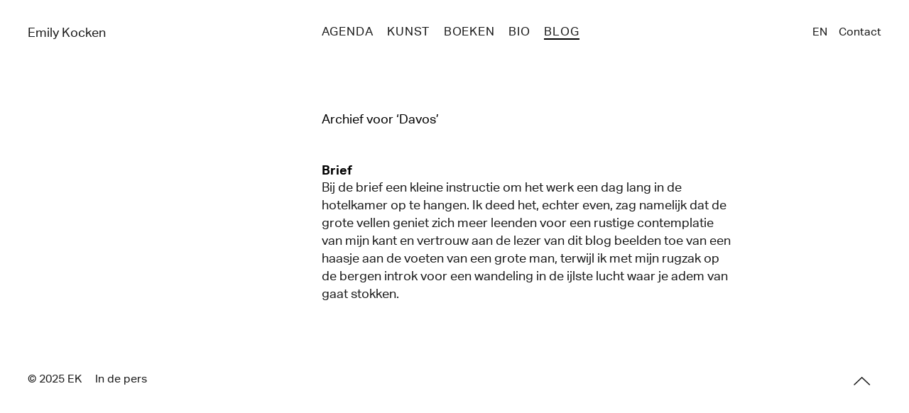

--- FILE ---
content_type: text/html; charset=UTF-8
request_url: https://emilykocken.nl/tag/davos/
body_size: 4686
content:
<!DOCTYPE html>
<html lang="nl-NL">
<head>
	

	<meta name="viewport" content="width=device-width, initial-scale=1, maximum-scale=1">	<meta name="keywords" content="Emily Kocken, visual artist, writer"> 

	<link rel="pingback" href="https://emilykocken.nl/xmlrpc.php">

	<link rel="icon" sizes="256x256" href="https://emilykocken.nl/favicon.20141223102156.png">
	<link rel="apple-touch-icon-precomposed" href="https://emilykocken.nl/apple-touch-icon.20141223102155.png">

	<meta property="fb:app_id" content="202413399895905">

<meta name='robots' content='index, follow, max-image-preview:large, max-snippet:-1, max-video-preview:-1' />
	<style>img:is([sizes="auto" i], [sizes^="auto," i]) { contain-intrinsic-size: 3000px 1500px }</style>
	
	<!-- This site is optimized with the Yoast SEO plugin v25.2 - https://yoast.com/wordpress/plugins/seo/ -->
	<title>Davos Archives &#8211; Emily Kocken</title>
	<link rel="canonical" href="https://emilykocken.nl/tag/davos/" />
	<meta property="og:locale" content="nl_NL" />
	<meta property="og:title" content="Davos Archives &#8211; Emily Kocken" />
	<meta property="og:url" content="https://emilykocken.nl/tag/davos/" />
	<meta property="og:site_name" content="Emily Kocken" />
	<meta name="twitter:card" content="summary_large_image" />
	<meta name="twitter:site" content="@emilykocken" />
	<script type="application/ld+json" class="yoast-schema-graph">{"@context":"https://schema.org","@graph":[{"@type":"CollectionPage","@id":"https://emilykocken.nl/tag/davos/","url":"https://emilykocken.nl/tag/davos/","name":"Davos Archives &#8211; Emily Kocken","isPartOf":{"@id":"https://emilykocken.nl/#website"},"breadcrumb":{"@id":"https://emilykocken.nl/tag/davos/#breadcrumb"},"inLanguage":"nl-NL"},{"@type":"BreadcrumbList","@id":"https://emilykocken.nl/tag/davos/#breadcrumb","itemListElement":[{"@type":"ListItem","position":1,"name":"Home","item":"https://emilykocken.nl/"},{"@type":"ListItem","position":2,"name":"Davos"}]},{"@type":"WebSite","@id":"https://emilykocken.nl/#website","url":"https://emilykocken.nl/","name":"Emily Kocken","description":"beeldend kunstenaar & schrijver","publisher":{"@id":"https://emilykocken.nl/#/schema/person/32088c1da671e96f31f138fe09c97c20"},"potentialAction":[{"@type":"SearchAction","target":{"@type":"EntryPoint","urlTemplate":"https://emilykocken.nl/?s={search_term_string}"},"query-input":{"@type":"PropertyValueSpecification","valueRequired":true,"valueName":"search_term_string"}}],"inLanguage":"nl-NL"},{"@type":["Person","Organization"],"@id":"https://emilykocken.nl/#/schema/person/32088c1da671e96f31f138fe09c97c20","name":"Emily Kocken","logo":{"@id":"https://emilykocken.nl/#/schema/person/image/"},"sameAs":["http://emilykocken.nl"]}]}</script>
	<!-- / Yoast SEO plugin. -->


<link rel="alternate" type="application/rss+xml" title="Emily Kocken &raquo; feed" href="https://feeds.feedburner.com/emilykocken/" />
<link rel="alternate" type="application/rss+xml" title="Emily Kocken &raquo; reacties feed" href="https://emilykocken.nl/comments/feed/" />
<link rel="alternate" type="application/rss+xml" title="Emily Kocken &raquo; Davos tag feed" href="https://emilykocken.nl/tag/davos/feed/" />
<style id='classic-theme-styles-inline-css'>
/*! This file is auto-generated */
.wp-block-button__link{color:#fff;background-color:#32373c;border-radius:9999px;box-shadow:none;text-decoration:none;padding:calc(.667em + 2px) calc(1.333em + 2px);font-size:1.125em}.wp-block-file__button{background:#32373c;color:#fff;text-decoration:none}
</style>
<style id='global-styles-inline-css'>
:root{--wp--preset--aspect-ratio--square: 1;--wp--preset--aspect-ratio--4-3: 4/3;--wp--preset--aspect-ratio--3-4: 3/4;--wp--preset--aspect-ratio--3-2: 3/2;--wp--preset--aspect-ratio--2-3: 2/3;--wp--preset--aspect-ratio--16-9: 16/9;--wp--preset--aspect-ratio--9-16: 9/16;--wp--preset--color--black: #000000;--wp--preset--color--cyan-bluish-gray: #abb8c3;--wp--preset--color--white: #ffffff;--wp--preset--color--pale-pink: #f78da7;--wp--preset--color--vivid-red: #cf2e2e;--wp--preset--color--luminous-vivid-orange: #ff6900;--wp--preset--color--luminous-vivid-amber: #fcb900;--wp--preset--color--light-green-cyan: #7bdcb5;--wp--preset--color--vivid-green-cyan: #00d084;--wp--preset--color--pale-cyan-blue: #8ed1fc;--wp--preset--color--vivid-cyan-blue: #0693e3;--wp--preset--color--vivid-purple: #9b51e0;--wp--preset--gradient--vivid-cyan-blue-to-vivid-purple: linear-gradient(135deg,rgba(6,147,227,1) 0%,rgb(155,81,224) 100%);--wp--preset--gradient--light-green-cyan-to-vivid-green-cyan: linear-gradient(135deg,rgb(122,220,180) 0%,rgb(0,208,130) 100%);--wp--preset--gradient--luminous-vivid-amber-to-luminous-vivid-orange: linear-gradient(135deg,rgba(252,185,0,1) 0%,rgba(255,105,0,1) 100%);--wp--preset--gradient--luminous-vivid-orange-to-vivid-red: linear-gradient(135deg,rgba(255,105,0,1) 0%,rgb(207,46,46) 100%);--wp--preset--gradient--very-light-gray-to-cyan-bluish-gray: linear-gradient(135deg,rgb(238,238,238) 0%,rgb(169,184,195) 100%);--wp--preset--gradient--cool-to-warm-spectrum: linear-gradient(135deg,rgb(74,234,220) 0%,rgb(151,120,209) 20%,rgb(207,42,186) 40%,rgb(238,44,130) 60%,rgb(251,105,98) 80%,rgb(254,248,76) 100%);--wp--preset--gradient--blush-light-purple: linear-gradient(135deg,rgb(255,206,236) 0%,rgb(152,150,240) 100%);--wp--preset--gradient--blush-bordeaux: linear-gradient(135deg,rgb(254,205,165) 0%,rgb(254,45,45) 50%,rgb(107,0,62) 100%);--wp--preset--gradient--luminous-dusk: linear-gradient(135deg,rgb(255,203,112) 0%,rgb(199,81,192) 50%,rgb(65,88,208) 100%);--wp--preset--gradient--pale-ocean: linear-gradient(135deg,rgb(255,245,203) 0%,rgb(182,227,212) 50%,rgb(51,167,181) 100%);--wp--preset--gradient--electric-grass: linear-gradient(135deg,rgb(202,248,128) 0%,rgb(113,206,126) 100%);--wp--preset--gradient--midnight: linear-gradient(135deg,rgb(2,3,129) 0%,rgb(40,116,252) 100%);--wp--preset--font-size--small: 13px;--wp--preset--font-size--medium: 20px;--wp--preset--font-size--large: 36px;--wp--preset--font-size--x-large: 42px;--wp--preset--spacing--20: 0.44rem;--wp--preset--spacing--30: 0.67rem;--wp--preset--spacing--40: 1rem;--wp--preset--spacing--50: 1.5rem;--wp--preset--spacing--60: 2.25rem;--wp--preset--spacing--70: 3.38rem;--wp--preset--spacing--80: 5.06rem;--wp--preset--shadow--natural: 6px 6px 9px rgba(0, 0, 0, 0.2);--wp--preset--shadow--deep: 12px 12px 50px rgba(0, 0, 0, 0.4);--wp--preset--shadow--sharp: 6px 6px 0px rgba(0, 0, 0, 0.2);--wp--preset--shadow--outlined: 6px 6px 0px -3px rgba(255, 255, 255, 1), 6px 6px rgba(0, 0, 0, 1);--wp--preset--shadow--crisp: 6px 6px 0px rgba(0, 0, 0, 1);}:where(.is-layout-flex){gap: 0.5em;}:where(.is-layout-grid){gap: 0.5em;}body .is-layout-flex{display: flex;}.is-layout-flex{flex-wrap: wrap;align-items: center;}.is-layout-flex > :is(*, div){margin: 0;}body .is-layout-grid{display: grid;}.is-layout-grid > :is(*, div){margin: 0;}:where(.wp-block-columns.is-layout-flex){gap: 2em;}:where(.wp-block-columns.is-layout-grid){gap: 2em;}:where(.wp-block-post-template.is-layout-flex){gap: 1.25em;}:where(.wp-block-post-template.is-layout-grid){gap: 1.25em;}.has-black-color{color: var(--wp--preset--color--black) !important;}.has-cyan-bluish-gray-color{color: var(--wp--preset--color--cyan-bluish-gray) !important;}.has-white-color{color: var(--wp--preset--color--white) !important;}.has-pale-pink-color{color: var(--wp--preset--color--pale-pink) !important;}.has-vivid-red-color{color: var(--wp--preset--color--vivid-red) !important;}.has-luminous-vivid-orange-color{color: var(--wp--preset--color--luminous-vivid-orange) !important;}.has-luminous-vivid-amber-color{color: var(--wp--preset--color--luminous-vivid-amber) !important;}.has-light-green-cyan-color{color: var(--wp--preset--color--light-green-cyan) !important;}.has-vivid-green-cyan-color{color: var(--wp--preset--color--vivid-green-cyan) !important;}.has-pale-cyan-blue-color{color: var(--wp--preset--color--pale-cyan-blue) !important;}.has-vivid-cyan-blue-color{color: var(--wp--preset--color--vivid-cyan-blue) !important;}.has-vivid-purple-color{color: var(--wp--preset--color--vivid-purple) !important;}.has-black-background-color{background-color: var(--wp--preset--color--black) !important;}.has-cyan-bluish-gray-background-color{background-color: var(--wp--preset--color--cyan-bluish-gray) !important;}.has-white-background-color{background-color: var(--wp--preset--color--white) !important;}.has-pale-pink-background-color{background-color: var(--wp--preset--color--pale-pink) !important;}.has-vivid-red-background-color{background-color: var(--wp--preset--color--vivid-red) !important;}.has-luminous-vivid-orange-background-color{background-color: var(--wp--preset--color--luminous-vivid-orange) !important;}.has-luminous-vivid-amber-background-color{background-color: var(--wp--preset--color--luminous-vivid-amber) !important;}.has-light-green-cyan-background-color{background-color: var(--wp--preset--color--light-green-cyan) !important;}.has-vivid-green-cyan-background-color{background-color: var(--wp--preset--color--vivid-green-cyan) !important;}.has-pale-cyan-blue-background-color{background-color: var(--wp--preset--color--pale-cyan-blue) !important;}.has-vivid-cyan-blue-background-color{background-color: var(--wp--preset--color--vivid-cyan-blue) !important;}.has-vivid-purple-background-color{background-color: var(--wp--preset--color--vivid-purple) !important;}.has-black-border-color{border-color: var(--wp--preset--color--black) !important;}.has-cyan-bluish-gray-border-color{border-color: var(--wp--preset--color--cyan-bluish-gray) !important;}.has-white-border-color{border-color: var(--wp--preset--color--white) !important;}.has-pale-pink-border-color{border-color: var(--wp--preset--color--pale-pink) !important;}.has-vivid-red-border-color{border-color: var(--wp--preset--color--vivid-red) !important;}.has-luminous-vivid-orange-border-color{border-color: var(--wp--preset--color--luminous-vivid-orange) !important;}.has-luminous-vivid-amber-border-color{border-color: var(--wp--preset--color--luminous-vivid-amber) !important;}.has-light-green-cyan-border-color{border-color: var(--wp--preset--color--light-green-cyan) !important;}.has-vivid-green-cyan-border-color{border-color: var(--wp--preset--color--vivid-green-cyan) !important;}.has-pale-cyan-blue-border-color{border-color: var(--wp--preset--color--pale-cyan-blue) !important;}.has-vivid-cyan-blue-border-color{border-color: var(--wp--preset--color--vivid-cyan-blue) !important;}.has-vivid-purple-border-color{border-color: var(--wp--preset--color--vivid-purple) !important;}.has-vivid-cyan-blue-to-vivid-purple-gradient-background{background: var(--wp--preset--gradient--vivid-cyan-blue-to-vivid-purple) !important;}.has-light-green-cyan-to-vivid-green-cyan-gradient-background{background: var(--wp--preset--gradient--light-green-cyan-to-vivid-green-cyan) !important;}.has-luminous-vivid-amber-to-luminous-vivid-orange-gradient-background{background: var(--wp--preset--gradient--luminous-vivid-amber-to-luminous-vivid-orange) !important;}.has-luminous-vivid-orange-to-vivid-red-gradient-background{background: var(--wp--preset--gradient--luminous-vivid-orange-to-vivid-red) !important;}.has-very-light-gray-to-cyan-bluish-gray-gradient-background{background: var(--wp--preset--gradient--very-light-gray-to-cyan-bluish-gray) !important;}.has-cool-to-warm-spectrum-gradient-background{background: var(--wp--preset--gradient--cool-to-warm-spectrum) !important;}.has-blush-light-purple-gradient-background{background: var(--wp--preset--gradient--blush-light-purple) !important;}.has-blush-bordeaux-gradient-background{background: var(--wp--preset--gradient--blush-bordeaux) !important;}.has-luminous-dusk-gradient-background{background: var(--wp--preset--gradient--luminous-dusk) !important;}.has-pale-ocean-gradient-background{background: var(--wp--preset--gradient--pale-ocean) !important;}.has-electric-grass-gradient-background{background: var(--wp--preset--gradient--electric-grass) !important;}.has-midnight-gradient-background{background: var(--wp--preset--gradient--midnight) !important;}.has-small-font-size{font-size: var(--wp--preset--font-size--small) !important;}.has-medium-font-size{font-size: var(--wp--preset--font-size--medium) !important;}.has-large-font-size{font-size: var(--wp--preset--font-size--large) !important;}.has-x-large-font-size{font-size: var(--wp--preset--font-size--x-large) !important;}
:where(.wp-block-post-template.is-layout-flex){gap: 1.25em;}:where(.wp-block-post-template.is-layout-grid){gap: 1.25em;}
:where(.wp-block-columns.is-layout-flex){gap: 2em;}:where(.wp-block-columns.is-layout-grid){gap: 2em;}
:root :where(.wp-block-pullquote){font-size: 1.5em;line-height: 1.6;}
</style>
<link rel='stylesheet' id='main-css' href='https://emilykocken.nl/wp-content/themes/ek-53/style.20251005194227.css' media='all' />
<link rel="https://api.w.org/" href="https://emilykocken.nl/wp-json/" /><link rel="alternate" title="JSON" type="application/json" href="https://emilykocken.nl/wp-json/wp/v2/tags/336" /><link rel="EditURI" type="application/rsd+xml" title="RSD" href="https://emilykocken.nl/xmlrpc.php?rsd" />
<meta name="generator" content="WordPress 6.8.3" />
	<script defer data-domain="emilykocken.nl" src="https://plausible.io/js/script.js"></script>
</head>

<body id="" class="page-narrow"><header id="top" class="header-main open"><nav class="nav-main wrap">
	<ul id="menu" class="menu menu-main">
		<li class="logo box-col col-3"><a href="https://emilykocken.nl">Emily Kocken</a></li><li id="menu-item-9244" class="menu-item menu-item-type-taxonomy menu-item-object-category menu-item-9244 agenda"><a href="https://emilykocken.nl/nieuws/">Agenda</a></li>
<li id="menu-item-11231" class="menu-item menu-item-type-taxonomy menu-item-object-type menu-item-11231 kunst"><a href="https://emilykocken.nl/type/kunst/">Kunst</a></li>
<li id="menu-item-11232" class="menu-item menu-item-type-taxonomy menu-item-object-type menu-item-11232 boeken"><a href="https://emilykocken.nl/type/schrijven/">Boeken</a></li>
<li id="menu-item-8315" class="menu-item menu-item-type-post_type menu-item-object-page menu-item-8315 new bio"><a href="https://emilykocken.nl/bio/">Bio</a></li>
<li id="menu-item-11935" class="menu-item menu-item-type-taxonomy menu-item-object-category menu-item-11935 current_page_parent current_page_ancestor blog"><a href="https://emilykocken.nl/blog-nl/">Blog</a></li>
</ul>
	<ul id="menu" class="menu menu-secondary"><li id="menu-item-11168-en" class="lang-item lang-item-76 lang-item-en no-translation lang-item-first menu-item menu-item-type-custom menu-item-object-custom menu-item-11168-en en"><a href="https://emilykocken.nl/en/" hreflang="en-US" lang="en-US">EN</a></li>
<li id="menu-item-11169" class="menu-item menu-item-type-post_type menu-item-object-page menu-item-11169 contact"><a href="https://emilykocken.nl/contact-nl/">Contact</a></li>
	</ul>	
	<a class="menu-widget" href="#"><!-- ☰ --></a>
</nav></header>
<div class="wrapper wrap entry double-col gk-layout-offset">
	<h1>Archief voor ‘Davos’</h1>
	<article class="post hover-post post-blog-nl"><a href="https://emilykocken.nl/brief/">
		<h2 class="post-title">Brief</h2>		<p>Bij de brief een kleine instructie om het werk een dag lang in de hotelkamer op te hangen. Ik deed het, echter even, zag namelijk dat de grote vellen geniet zich meer leenden voor een rustige contemplatie van mijn kant en vertrouw aan de lezer van dit blog beelden toe van een haasje aan de voeten van een grote man, terwijl ik met mijn rugzak op de bergen introk voor een wandeling in de ijlste lucht waar je adem van gaat stokken. 	</a></article>
</div>
<nav class="nav-other nav-bottom wrap">
	<p class="box-col copyright">© 2025 E<span class="hide">mily </span>K<span class="hide">ocken</span></p>
	<ul class="menu"><li id="menu-item-9229" class="menu-item menu-item-type-post_type menu-item-object-page menu-item-9229  in-de-pers"><a href="https://emilykocken.nl/bio/pers/">In de pers</a></li>
	</ul>
	<a class="scroll-to-top" title="Top of page" href="#top"><em>TOP</em></a>
</nav><script type="speculationrules">
{"prefetch":[{"source":"document","where":{"and":[{"href_matches":"\/*"},{"not":{"href_matches":["\/wp-*.php","\/wp-admin\/*","\/wp-content\/uploads\/*","\/wp-content\/*","\/wp-content\/plugins\/*","\/wp-content\/themes\/ek-53\/*","\/*\\?(.+)"]}},{"not":{"selector_matches":"a[rel~=\"nofollow\"]"}},{"not":{"selector_matches":".no-prefetch, .no-prefetch a"}}]},"eagerness":"conservative"}]}
</script>
<script id="pll_cookie_script-js-after">
(function() {
				var expirationDate = new Date();
				expirationDate.setTime( expirationDate.getTime() + 31536000 * 1000 );
				document.cookie = "pll_language=nl; expires=" + expirationDate.toUTCString() + "; path=/; domain=.emilykocken.nl; secure; SameSite=Lax";
			}());
</script>
<script src="https://emilykocken.nl/wp-content/themes/ek-53/assets/js/lib/jquery-3.7.1.min.js" id="jquery-js"></script>
<script src="https://emilykocken.nl/wp-content/themes/ek-53/assets/js/main-min.20241013115953.js" id="main-js"></script>
<script defer src="https://static.cloudflareinsights.com/beacon.min.js/vcd15cbe7772f49c399c6a5babf22c1241717689176015" integrity="sha512-ZpsOmlRQV6y907TI0dKBHq9Md29nnaEIPlkf84rnaERnq6zvWvPUqr2ft8M1aS28oN72PdrCzSjY4U6VaAw1EQ==" data-cf-beacon='{"version":"2024.11.0","token":"f7e3a044becb41c08376315506514352","r":1,"server_timing":{"name":{"cfCacheStatus":true,"cfEdge":true,"cfExtPri":true,"cfL4":true,"cfOrigin":true,"cfSpeedBrain":true},"location_startswith":null}}' crossorigin="anonymous"></script>
</body>
</html><!--
Performance optimized by Redis Object Cache. Learn more: https://wprediscache.com

Opgehaald 1094 objecten (216 KB) van Redis gebruikt Predis (v2.4.0).
-->


--- FILE ---
content_type: text/css
request_url: https://emilykocken.nl/wp-content/themes/ek-53/style.20251005194227.css
body_size: 16567
content:
/*!

	Theme Name: emilykocken.nl v5.3
	Theme URI: http://emilykocken.nl
	Version: 5.3
	Author: Carst vd. Molen
	Author URI: http://vdmolen.xyz/
	Tags:

*/@font-face{font-family:'Aktiv Grotesk';src:url("assets/fonts/aktiv-grotesk/200/aktivgrotesk-light-webfont.woff2") format("woff2"),url("assets/fonts/aktiv-grotesk/200/aktivgrotesk-light-webfont.woff") format("woff");font-weight:200;font-style:normal}@font-face{font-family:'Aktiv Grotesk_n4';src:url("assets/fonts/aktiv-grotesk/400/fd1d536a-3682-4d5d-949d-c3ed49bf82a2.eot?#iefix") format("eot")}@font-face{font-family:'Aktiv Grotesk';src:url("assets/fonts/aktiv-grotesk/400/fd1d536a-3682-4d5d-949d-c3ed49bf82a2.eot?#iefix");src:url("assets/fonts/aktiv-grotesk/400/fd1d536a-3682-4d5d-949d-c3ed49bf82a2.eot?#iefix") format("eot"),url("assets/fonts/aktiv-grotesk/400/d1af32f0-173d-417a-9c5e-abc33c4fd20c.woff2") format("woff2"),url("assets/fonts/aktiv-grotesk/400/5c9b4351-3407-4fab-96a1-d097522bb217.woff") format("woff"),url("assets/fonts/aktiv-grotesk/400/fdb92457-e497-46fe-bd46-656324061516.ttf") format("truetype"),url("assets/fonts/aktiv-grotesk/400/8388fb41-25ee-4605-968f-6a7feb654f81.svg#8388fb41-25ee-4605-968f-6a7feb654f81") format("svg");font-weight:400;font-style:normal}@font-face{font-family:'Aktiv Grotesk_i4';src:url("assets/fonts/aktiv-grotesk/400I/eb7e1583-f170-499c-b383-26e651b23b99.eot?#iefix") format("eot")}@font-face{font-family:'Aktiv Grotesk';src:url("assets/fonts/aktiv-grotesk/400I/eb7e1583-f170-499c-b383-26e651b23b99.eot?#iefix");src:url("assets/fonts/aktiv-grotesk/400I/eb7e1583-f170-499c-b383-26e651b23b99.eot?#iefix") format("eot"),url("assets/fonts/aktiv-grotesk/400I/6c744fc6-6bee-43cc-b3f8-bb2956be6d86.woff2") format("woff2"),url("assets/fonts/aktiv-grotesk/400I/d7a58d10-6b95-4d70-9790-a515d1cdf128.woff") format("woff"),url("assets/fonts/aktiv-grotesk/400I/fe404883-ca29-4385-a8f8-d4c599172d05.ttf") format("truetype"),url("assets/fonts/aktiv-grotesk/400I/4e016e8c-530c-48d4-a516-64a0ef9d6979.svg#4e016e8c-530c-48d4-a516-64a0ef9d6979") format("svg");font-weight:400;font-style:italic}@font-face{font-family:'Aktiv Grotesk_n7';src:url("assets/fonts/aktiv-grotesk/700/e5b10466-0a77-4de7-8499-db235184e968.eot?#iefix") format("eot")}@font-face{font-family:'Aktiv Grotesk';src:url("assets/fonts/aktiv-grotesk/700/e5b10466-0a77-4de7-8499-db235184e968.eot?#iefix");src:url("assets/fonts/aktiv-grotesk/700/e5b10466-0a77-4de7-8499-db235184e968.eot?#iefix") format("eot"),url("assets/fonts/aktiv-grotesk/700/17d11d65-4e0e-4681-88ab-4c5faa2fc3bf.woff2") format("woff2"),url("assets/fonts/aktiv-grotesk/700/b58d0e0d-fcd2-4365-bd63-c85a8ae3ed4d.woff") format("woff"),url("assets/fonts/aktiv-grotesk/700/d5d49499-3679-4b89-9ef5-f5a4b4dd7f8a.ttf") format("truetype"),url("assets/fonts/aktiv-grotesk/700/943552cc-7727-42fd-b8e1-a79a1829746d.svg#943552cc-7727-42fd-b8e1-a79a1829746d") format("svg");font-weight:700;font-style:normal}@font-face{font-family:'Aktiv Grotesk';src:url("assets/fonts/aktiv-grotesk/700I/AktivGrotesk-BoldItalic.woff2") format("woff2"),url("assets/fonts/aktiv-grotesk/700I/AktivGrotesk-BoldItalic.woff") format("woff"),url("assets/fonts/aktiv-grotesk/700I/AktivGrotesk-BoldItalic.ttf") format("truetype");font-weight:700;font-style:italic}.font-sans,.info-novel,.btn,.dc-download-code input[type='submit'],input.btn,.text-box .post-agenda,h1,h2,h3,h4,p,address,small,ul,ol,li,figure,nav,fieldset,label,input,legend{font-family:"Aktiv Grotesk","Helvetica Neue",Arial,sans-serif;font-weight:400}.font-serif,.publisher,blockquote.serif p,.cello-girls-text p,.grid-box.witte-vlag q{font-family:"Lyon Text","Times New Roman","Times",Georgia,serif;font-weight:400}.font-display,.title-novel{font-family:"Aktiv Grotesk","AktivGrotesk-Light",sans-serif;font-weight:400}body,article,section,header,footer,figure,h1,h2,h3,h4,p,hr,ul,ol,li,dt,dd{margin:0;padding:0}a{text-decoration:none}a img{border:none;backface-visibility:hidden;-webkit-backface-visibility:hidden}img{display:block;margin:0;padding:0}object{display:block}address{font-style:normal}li{list-style:none}hr{border:none}.font-normal,.entry p,.entry li,.entry address,.project-box .project-title,.text-box .post-agenda,.menu.menu-sub .menu-item,.menu.menu-left .menu-item,h1,h2,h3,h4,p,address,small,ul,ol,li,figure,nav,fieldset,label,input,legend{font-size:16px}@media (min-width: 640px){.font-normal,.entry p,.entry li,.entry address,.project-box .project-title,.text-box .post-agenda,.menu.menu-sub .menu-item,.menu.menu-left .menu-item,h1,h2,h3,h4,p,address,small,ul,ol,li,figure,nav,fieldset,label,input,legend{font-size:16px}}@media (min-width: 1024px){.font-normal,.entry p,.entry li,.entry address,.project-box .project-title,.text-box .post-agenda,.menu.menu-sub .menu-item,.menu.menu-left .menu-item,h1,h2,h3,h4,p,address,small,ul,ol,li,figure,nav,fieldset,label,input,legend{font-size:18px}}@media (min-width: 1280px){.font-normal,.entry p,.entry li,.entry address,.project-box .project-title,.text-box .post-agenda,.menu.menu-sub .menu-item,.menu.menu-left .menu-item,h1,h2,h3,h4,p,address,small,ul,ol,li,figure,nav,fieldset,label,input,legend{font-size:18px}}.font-medium,.resume-section-title,.downloads li,.btn,.dc-download-code input[type='submit'],input.btn,.table-item h2,.table-item h3,.table-item p,.press-item p,.facts p,.facts li,.postmeta,.read-more,.grid-box h2,.grid-box cite,.nav-other p,.menu .menu-item{font-size:16px}@media (min-width: 640px){.font-medium,.resume-section-title,.downloads li,.btn,.dc-download-code input[type='submit'],input.btn,.table-item h2,.table-item h3,.table-item p,.press-item p,.facts p,.facts li,.postmeta,.read-more,.grid-box h2,.grid-box cite,.nav-other p,.menu .menu-item{font-size:16px}}@media (min-width: 1024px){.font-medium,.resume-section-title,.downloads li,.btn,.dc-download-code input[type='submit'],input.btn,.table-item h2,.table-item h3,.table-item p,.press-item p,.facts p,.facts li,.postmeta,.read-more,.grid-box h2,.grid-box cite,.nav-other p,.menu .menu-item{font-size:16px}}@media (min-width: 1280px){.font-medium,.resume-section-title,.downloads li,.btn,.dc-download-code input[type='submit'],input.btn,.table-item h2,.table-item h3,.table-item p,.press-item p,.facts p,.facts li,.postmeta,.read-more,.grid-box h2,.grid-box cite,.nav-other p,.menu .menu-item{font-size:16px}}.font-small,.caption,.entry .caption,.entry small,cite,small{font-size:13px}@media (min-width: 640px){.font-small,.caption,.entry .caption,.entry small,cite,small{font-size:14px}}@media (min-width: 1024px){.font-small,.caption,.entry .caption,.entry small,cite,small{font-size:16px}}@media (min-width: 1280px){.font-small,.caption,.entry .caption,.entry small,cite,small{font-size:16px}}.clearfloats:after,.resume-info-block:after,.project-sticky:after,.img-wrap:after,.list-item a:after,.list-item:after,.facts:after,.list-agenda:after,.menu:after,.wrapper:after,.wrap:after,.col-wrap:after{display:block;content:'';clear:both}.wrap,.col-wrap{width:94.1176470588%;margin:0 auto}@media (min-width: 768px){.wrap,.col-wrap{width:96.9696969697%;max-width:1280px}}.col,.post-agenda,.box-col,.box{float:left}.col,.post-agenda{padding:0 3.125%}@media (min-width: 768px){.col,.post-agenda{padding:0 1.5625%}}.box-col{margin:0 3.125%}@media (min-width: 768px){.box-col{margin:0 1.5625%}}.box{margin:0 3.125% 6.25% 3.125%}@media (min-width: 768px){.box{margin:0 1.5625% 3.125% 1.5625%;height:auto}}.master-grid{z-index:-10;z-index:100;position:fixed;top:0;left:0;width:100vw;height:100vh;pointer-events:none}.view-grid{height:100%;min-height:24px}.view-grid>div{box-sizing:border-box;height:100%;border-width:0 1px;border-style:solid;border-color:DeepSkyBlue}.col-1,.col-3-2,.box.col-1.mar-3-left:not(.slide-detail),.col-1.mar-3-left-shrink:not(.slide-detail),.col-2,.post-agenda,.col-3,.col-3-shrink{width:93.75%}.col-4,.col-4-shrink{width:43.75%}.col-8{width:18.75%}@media (min-width: 640px){.col-1,.col-2,.post-agenda,.col-3,.col-3-shrink,.col-3-2,.box.col-1.mar-3-left:not(.slide-detail),.col-1.mar-3-left-shrink:not(.slide-detail),.col-6-5,.col-9-5{width:93.75%}.col-4,.col-4-shrink,.col-5,.col-9-2,.col-9-3,.col-9-4{width:43.75%}.col-3-2,.box.col-1.mar-3-left:not(.slide-detail),.col-1.mar-3-left-shrink:not(.slide-detail){width:60.4166666667%}}@media (min-width: 768px){.col-3,.col-3-shrink{width:46.875%}.col-9-tp,.col-4-shrink,.col-3-shrink{width:7.9861111111%}}@media (min-width: 1024px){.col-1{width:96.875%}.col-2,.post-agenda{width:46.875%}.col-3,.col-3-shrink{width:30.2083333333%}.col-3-2,.box.col-1.mar-3-left:not(.slide-detail),.col-1.mar-3-left-shrink:not(.slide-detail){width:63.5416666667%}.col-4,.col-4-shrink{width:21.875%}.col-4-2{width:46.875%}.col-4-3{width:71.875%}.col-5{width:16.875%}.col-5-2{width:36.875%}.col-5-3{width:56.875%}.col-5-4{width:76.875%}.col-6{width:13.5416666667%}.col-6-2{width:30.2083333333%}.col-6-3{width:46.875%}.col-6-4{width:63.5416666667%}.col-6-5{width:80.2083333333%}.col-7{width:11.1607142857%}.col-7-2{width:25.4464285714%}.col-7-3{width:39.7321428571%}.col-7-4{width:54.0178571429%}.col-7-5{width:68.3035714286%}.col-7-6{width:82.5892857143%}.col-8{width:9.375%}.col-8-2{width:21.875%}.col-8-3{width:34.375%}.col-8-4{width:46.875%}.col-8-5{width:59.375%}.col-8-6{width:71.875%}.col-8-7{width:84.375%}.col-9{width:7.9861111111%}.col-9-2{width:19.0972222222%}.col-9-3{width:30.2083333333%}.col-9-4{width:41.3194444444%}.col-9-5{width:52.4305555556%}.col-9-6{width:63.5416666667%}.col-9-7{width:74.6527777778%}.col-9-8{width:85.7638888889%}.col-10{width:6.875%}.col-10-2{width:16.875%}.col-10-3{width:26.875%}.col-10-4{width:36.875%}.col-10-5{width:46.875%}.col-10-6{width:56.875%}.col-10-7{width:66.875%}.col-10-8{width:76.875%}.col-10-9{width:86.875%}.col-11{width:5.9659090909%}.col-11-2{width:15.0568181818%}.col-11-3{width:24.1477272727%}.col-11-4{width:33.2386363636%}.col-11-5{width:42.3295454545%}.col-11-6{width:51.4204545455%}.col-11-7{width:60.5113636364%}.col-11-8{width:69.6022727273%}.col-11-9{width:78.6931818182%}.col-11-10{width:87.7840909091%}.col-12{width:5.2083333333%}.col-12-2{width:13.5416666667%}.col-12-3{width:21.875%}.col-12-4{width:30.2083333333%}.col-12-5{width:38.5416666667%}.col-12-6{width:46.875%}.col-12-7{width:55.2083333333%}.col-12-8{width:63.5416666667%}.col-12-9{width:71.875%}.col-12-10{width:80.2083333333%}.col-12-11{width:88.5416666667%}}.pad{box-sizing:border-box;margin-left:1.5625%;margin-right:1.5625%}.pad-2-left{padding-left:51.5625%}.pad-3-left{padding-left:34.8958333333%}.pad-3-2-left{padding-left:68.2291666667%}.pad-4-left{padding-left:26.5625%}.pad-4-3-left{padding-left:76.5625%}.pad-5-left{padding-left:21.5625%}.pad-5-2-left{padding-left:41.5625%}.pad-6-left{padding-left:18.2291666667%}.pad-6-5-left{padding-left:81.7708333333%}.pad-7-left{padding-left:15.8482142857%}.pad-8-left{padding-left:14.0625%}.pad-8-right{padding-right:14.0625%}.pad-9-left{padding-left:12.6736111111%}.pad-9-2-left{padding-left:20.6597222222%}.pad-9-3-left{padding-left:31.7708333333%}.pad-9-4-left{padding-left:42.8819444444%}.pad-9-5-left{padding-left:53.9930555556%}.pad-10-left{padding-left:11.5625%}.pad-11-left{padding-left:10.6534090909%}.pad-11-right{padding-right:10.6534090909%}.pad-11-2-left{padding-left:19.7443181818%}.pad-11-2-right{padding-right:19.7443181818%}.pad-11-3-left{padding-left:28.8352272727%}.pad-11-3-right{padding-right:28.8352272727%}.pad-11-4-left{padding-left:37.9261363636%}.pad-11-4-right{padding-right:37.9261363636%}.pad-11-5-left{padding-left:47.0170454545%}.pad-11-5-right{padding-right:47.0170454545%}.pad-12{padding:9.8958333333%}.pad-12-left{padding-left:9.8958333333%}.pad-12-2-left{padding-left:18.2291666667%}.pad-12-right{padding-right:9.8958333333%}.pad-12-2-right{padding-right:18.2291666667%}.no-pad{box-sizing:border-box;padding:0}.no-pad-top{box-sizing:border-box;padding-top:0}.no-pad-right{box-sizing:border-box;padding-right:0}.no-pad-bottom{box-sizing:border-box;padding-bottom:0}.no-pad-left{box-sizing:border-box;padding-left:0}@media (max-width: 768px){.pad-0-left-tp{padding-left:1.5625%}}@media (max-width: 640px){.pad-0-left-sl{padding-left:3.125%}}.double-pad{padding:3.125%}.triple-pad{padding:6.25%}.double-pad-top{padding-top:3.125%}.triple-pad-top{padding-top:6.25%}.double-pad-right{padding-right:3.125%}.triple-pad-right{padding-right:6.25%}.double-pad-bottom{padding-bottom:3.125%}.triple-pad-bottom{padding-bottom:6.25%}.double-pad-left{padding-left:3.125%}.triple-pad-left{padding-left:6.25%}.mar-2-left,.mar-2-left-shrink{margin-left:50%}.mar-3-left,.mar-3-left-shrink{margin-left:34.8958333333%}.mar-3-2-left{margin-left:68.2291666667%}.mar-4-left{margin-left:26.5625%}.mar-5-left{margin-left:21.5625%}.mar-5-right{margin-right:21.5625%}.mar-5-top{margin-top:21.5625%}.mar-5-bottom{margin-bottom:21.5625%}.mar-6-left,.mar-6-left-shrink{margin-left:18.2291666667%}.mar-7-left{margin-left:15.8482142857%}.mar-8-left{margin-left:14.0625%}.mar-9-left,.mar-9-left-shrink{margin-left:12.6736111111%}.mar-9-right{margin-right:12.6736111111%}.mar-9-2-left{margin-left:23.7847222222%}.mar-9-2-right{margin-right:23.7847222222%}.mar-9-3-left{margin-left:34.8958333333%}.mar-9-4-left{margin-left:46.0069444444%}.mar-10-left{margin-left:11.5625%}.mar-10-right{margin-right:11.5625%}.mar-11-left{margin-left:9.0909090909%}.mar-11-right{margin-right:10.6534090909%}.mar-11-2-left{margin-left:19.7443181818%}.mar-11-2-right{margin-right:19.7443181818%}.mar-11-3-left{margin-left:28.8352272727%}.mar-11-3-right{margin-right:28.8352272727%}.mar-11-4-left{margin-left:37.9261363636%}.mar-11-4-right{margin-right:37.9261363636%}.mar-11-5-left{margin-left:47.0170454545%}.mar-11-5-right{margin-right:47.0170454545%}.mar-12-left{margin-left:8.3333333333%}.no-mar{margin:0}.no-mar-left{margin-left:0 !important;margin-right:3.125% !important}.no-mar-right{margin-right:0 !important;margin-left:3.125% !important}.no-mar-bottom{margin-bottom:0 !important}@media (max-width: 768px){.mar-0-left-tp{margin-left:1.5625%}}@media (max-width: 640px){.mar-0-left-sl,.mar-6-left-shrink,.mar-3-left-shrink,.mar-2-left-shrink{margin-left:3.125%}}.double-mar{margin:3.125%}.triple-mar{margin:6.25%}.double-mar-top{margin-top:3.125%}.triple-mar-top{margin-top:6.25%}.double-mar-right{margin-right:3.125%}.triple-mar-right{margin-right:6.25%}.double-mar-bottom{margin-bottom:3.125%}.triple-mar-bottom{margin-bottom:6.25%}.double-mar-left{margin-left:3.125%}.triple-mar-left{margin-left:6.25%}.gk-column,.gk-layout-offset>section:not(.entry-col),.gk-layout-offset .post,.gk-layout-offset em p,.gk-layout>h1,.gk-layout-offset>h1,.gk-layout>h2,.gk-layout-offset>h2,.gk-layout>h3,.gk-layout-offset>h3,.gk-layout>h4,.gk-layout-offset>h4,.gk-layout>p,.gk-layout-offset>p,.gk-layout>small,.gk-layout-offset>small,.gk-layout>ul,.gk-layout-offset>ul,.gk-layout>ol,.gk-layout-offset>ol,.gk-layout>dl,.gk-layout-offset>dl,.gk-layout>hr,.gk-layout-offset>hr,.gk-layout>img,.gk-layout-offset>img,.gk-layout>a>img,.gk-layout-offset>a>img,.gk-layout>figure,.gk-layout-offset>figure,.gk-layout>picture,.gk-layout-offset>picture,.gk-layout>blockquote,.gk-layout-offset>blockquote{padding-right:3.125%;padding-left:3.125%;margin-right:auto;margin-left:auto}@media (min-width: 768px){.gk-column,.gk-layout-offset>section:not(.entry-col),.gk-layout-offset .post,.gk-layout-offset em p,.gk-layout>h1,.gk-layout-offset>h1,.gk-layout>h2,.gk-layout-offset>h2,.gk-layout>h3,.gk-layout-offset>h3,.gk-layout>h4,.gk-layout-offset>h4,.gk-layout>p,.gk-layout-offset>p,.gk-layout>small,.gk-layout-offset>small,.gk-layout>ul,.gk-layout-offset>ul,.gk-layout>ol,.gk-layout-offset>ol,.gk-layout>dl,.gk-layout-offset>dl,.gk-layout>hr,.gk-layout-offset>hr,.gk-layout>img,.gk-layout-offset>img,.gk-layout>a>img,.gk-layout-offset>a>img,.gk-layout>figure,.gk-layout-offset>figure,.gk-layout>picture,.gk-layout-offset>picture,.gk-layout>blockquote,.gk-layout-offset>blockquote{padding-right:1.5625%;padding-left:1.5625%}}.gk-column-offset,.offset-col .dc-download-code,.offset-col .form-buy,.facts:not(.aside),.tags,.social,.nav-post .menu,.gk-layout-offset .gk-column,.gk-layout-offset>section:not(.entry-col),.gk-layout-offset .post,.gk-layout-offset em p,.gk-layout-offset .gk-layout>h1,.gk-layout-offset .gk-layout>h2,.gk-layout-offset .gk-layout>h3,.gk-layout-offset .gk-layout>h4,.gk-layout-offset .gk-layout>p,.gk-layout-offset .gk-layout>small,.gk-layout-offset .gk-layout>ul,.gk-layout-offset .gk-layout>ol,.gk-layout-offset .gk-layout>dl,.gk-layout-offset .gk-layout>hr,.gk-layout-offset .gk-layout>img,.gk-layout-offset .gk-layout>a>img,.gk-layout-offset .gk-layout>figure,.gk-layout-offset .gk-layout>picture,.gk-layout-offset .gk-layout>blockquote,.gk-layout-offset>h1,.gk-layout-offset>h2,.gk-layout-offset>h3,.gk-layout-offset>h4,.gk-layout-offset>p,.gk-layout-offset>small,.gk-layout-offset>ul,.gk-layout-offset>ol,.gk-layout-offset>dl,.gk-layout-offset>hr,.gk-layout-offset>img,.gk-layout-offset>a>img,.gk-layout-offset>figure,.gk-layout-offset>picture,.gk-layout-offset>blockquote{position:relative;width:auto;margin-left:auto}@media (min-width: 1024px){.gk-column-offset,.offset-col .dc-download-code,.offset-col .form-buy,.facts:not(.aside),.tags,.social,.nav-post .menu,.gk-layout-offset .gk-column,.gk-layout-offset>section:not(.entry-col),.gk-layout-offset .post,.gk-layout-offset em p,.gk-layout-offset .gk-layout>h1,.gk-layout-offset .gk-layout>h2,.gk-layout-offset .gk-layout>h3,.gk-layout-offset .gk-layout>h4,.gk-layout-offset .gk-layout>p,.gk-layout-offset .gk-layout>small,.gk-layout-offset .gk-layout>ul,.gk-layout-offset .gk-layout>ol,.gk-layout-offset .gk-layout>dl,.gk-layout-offset .gk-layout>hr,.gk-layout-offset .gk-layout>img,.gk-layout-offset .gk-layout>a>img,.gk-layout-offset .gk-layout>figure,.gk-layout-offset .gk-layout>picture,.gk-layout-offset .gk-layout>blockquote,.gk-layout-offset>h1,.gk-layout-offset>h2,.gk-layout-offset>h3,.gk-layout-offset>h4,.gk-layout-offset>p,.gk-layout-offset>small,.gk-layout-offset>ul,.gk-layout-offset>ol,.gk-layout-offset>dl,.gk-layout-offset>hr,.gk-layout-offset>img,.gk-layout-offset>a>img,.gk-layout-offset>figure,.gk-layout-offset>picture,.gk-layout-offset>blockquote{width:46.875%;margin-left:33.3333333333%}}.gk-layout-offset>img,.gk-layout-offset>a>img{margin-left:0}@media (min-width: 1024px){.gk-layout-offset>img,.gk-layout-offset>a>img{margin-left:33.3333333333%}}.box-active{z-index:100}.slide{left:auto}.slide:not(.slide-detail){cursor:zoom-in}.has-bg{background-repeat:no-repeat;background-size:contain;background-position:center center}.has-bg img{opacity:0}.slide-positioned,.slide-detail,.slide-carousel,.box-carousel .slide,.slide-box-carousel .slide{position:absolute}.slide-box.box-zoomed{position:fixed;top:0;left:0;z-index:200;width:100vw;min-height:100vh;margin:0;padding:0;background-color:white;overflow-x:hidden}.slide-detail{z-index:0;top:9.375%;width:87.5%;height:81.25%;margin:0;pointer-events:none;opacity:0}.slide-active,.slide-prev,.next-to-prev,.prev-out,.slide-next,.prev-to-next{display:block;transition-property:left, opacity;transition-duration:500ms;transition-timing-function:ease-out;opacity:1}.slide-active{left:0;pointer-events:auto}.slide-prev,.next-to-prev,.prev-out{left:-100%}.slide-prev-prev{left:-200%}.slide-next,.prev-to-next{left:100%}.slide-next-next{left:200%}.prev-out{animation:prev-out 500ms;animation-fill-mode:forwards}@keyframes prev-out{0%{left:-100%;opacity:1}100%{left:-200%;opacity:1}}.prev-to-next{animation:prev-next 500ms;animation-fill-mode:forwards;animation-timing-function:ease-out}.next-to-prev{animation:next-prev 500ms;animation-fill-mode:forwards}@keyframes prev-next{0%{left:-100%;opacity:1}25%{left:-150%;opacity:0}50%{left:150%;opacity:0}100%{left:100%;opacity:1}}@keyframes next-prev{0%{left:100%;opacity:1}25%{left:150%;opacity:0}50%{left:-150%;opacity:0}100%{left:-100%;opacity:1}}.box-zoomed .slide-active{left:6.25%;cursor:zoom-out}.box-fade .slide-active,.box-fade .slide-prev,.box-fade .prev-out,.box-fade .next-to-prev,.box-fade .slide-next,.box-fade .prev-to-next{left:0}.box-fade .slide-prev,.box-fade .prev-out,.box-fade .next-to-prev,.box-fade .slide-next,.box-fade .prev-to-next{opacity:0}.loading{background-image:url("assets/images/spiffygif_30x30.gif") !important;background-size:auto}@media all and (max-width: 768px){.box-zoomed{min-height:100%;margin:0}.expanded.allow-scroll{position:static}.close{background-color:transparent}.prev,.next{width:30%}}@media all and (max-width: 640px){.slide-detail{top:3.125%;height:81.25%}}.slide-detail video{opacity:1}.video-wrap{z-index:325;cursor:pointer}video{width:100%;height:auto}.slide.playing{cursor:url("assets/images/player-pause.svg") 18 18,url("assets/images/player-pause.png") 18 18,pointer}.video-wrap{position:relative}.video-embed:not(.slide-detail){position:relative;height:0;padding-bottom:56.25%}.video-normal{position:absolute;top:0;left:0;width:100%;height:100%}.video-normal{border:none}.slide-caption{margin-top:12px;margin-bottom:0}.slide-detail .slide-caption{position:absolute;left:0;top:100%;right:0;overflow:auto;opacity:0}.slide-active .slide-caption{opacity:1}.hide-caption .caption{display:none}.controls{z-index:300;position:fixed;top:0;left:0;width:100%;height:100%;text-align:center;pointer-events:none;transition:all 250ms ease-in}.box-carousel:not(.box-zoomed) .controls,.slide-box-carousel:not(.box-zoomed) .controls{position:absolute}.widget,.close,.arrow,.prev,.next{pointer-events:auto}.widget-show{opacity:1;pointer-events:auto}.widget-hide,.disabled,.disabled:hover,.slide-box:not(.box-zoomed,.box-carousel,.slide-box-carousel) .arrow,.slide-box:not(.box-zoomed,.box-carousel,.slide-box-carousel) .prev,.slide-box:not(.box-zoomed,.box-carousel,.slide-box-carousel) .next,.slide-box:not(.box-zoomed) .close,.widget-hide:hover{opacity:0;pointer-events:none}.controls a{line-height:16px;text-align:center}.controls a:link,.controls a:visited{color:#1a1a1a;text-decoration:none}.controls a:hover{color:#f30}.close{position:absolute;left:0;width:36px;height:36px;padding:18px;background-repeat:no-repeat;background-position:center center;background-size:36px 36px;font-size:0}.close:link,.close:visited{background-image:url("assets/images/widget-close.svg")}.close:hover{background-image:url("assets/images/widget-close-over.svg")}a.disabled:link,a.disabled:visited,a.disabled:hover{color:rgba(0,0,0,0);cursor:default}.arrow,.prev,.next{position:absolute;top:9.375%;height:24px;width:24px;width:30%;height:81.25%;text-decoration:none;font-size:0;line-height:27.6px}.carousel .arrow,.carousel .prev,.carousel .next{width:50%}.arrow.disabled,.disabled.prev,.disabled.next{cursor:default}.prev{left:0;text-align:right}.next{right:0}.arrow.prev,.prev{cursor:url("assets/images/arrow-long-left.svg"),url("assets/images/arrow-long-left.png"),pointer}.arrow.next,.next{cursor:url("assets/images/arrow-long-right.svg"),url("assets/images/arrow-long-right.png"),pointer}.play,.entry .play{display:block;position:absolute;top:0;left:0;bottom:0;right:0;margin:auto;border:24px solid white;border-radius:36px;width:0;height:0;background:white;transition:all 250ms ease-out;opacity:1;pointer-events:all}.play-triangle{z-index:10;display:block;position:absolute;top:-8px;left:-4px;border-color:transparent transparent transparent #000;border-style:solid;border-width:8px 12px}.play:hover{border-width:26.4px}.play:hover .play-triangle{border-left-color:#f30}.entry .play:link,.entry .play:visited{border-color:white}.entry .play:hover{border-color:#f30}.entry .play:hover .play-triangle{border-left-color:white}.playing .play{opacity:0;pointer-events:none}@media all and (max-width: 640px){.play,.entry .play{opacity:0}}.box-carousel,.slide-box-carousel{position:relative;width:50%;height:48px;padding-bottom:37.5%;overflow:hidden}.slide-carousel:not(.slide-detail),.box-carousel .slide:not(.slide-detail),.slide-box-carousel .slide:not(.slide-detail){top:0;width:100%;height:0;padding-bottom:75%;background-size:cover;cursor:inherit}.slide-carousel:not(.slide-active,.slide-next,.prev-to-next,.slide-prev,.prev-out,.next-to-prev),.box-carousel .slide:not(.slide-active,.slide-next,.prev-to-next,.slide-prev,.prev-out,.next-to-prev),.slide-box-carousel .slide:not(.slide-active,.slide-next,.prev-to-next,.slide-prev,.prev-out,.next-to-prev){pointer-events:none;opacity:0}.pager{z-index:300;position:absolute;bottom:0;box-sizing:border-box;margin:0 auto;width:100%;padding:0;text-align:center}.box-zoomed .pager{bottom:12px}.pager li{display:inline-block}.pg-item,.pager .number{display:inline-block;box-sizing:border-box;height:12px;line-height:12px;width:6px;height:6px;margin:5px 4px;padding:0;background-color:#1a1a1a;border:1px solid #1a1a1a;border-radius:3px;font-size:0}.pg-item:hover,.pager .number:hover{border-color:#f30}.pg-item-active,.pager .active{border-color:black}.pg-item-active:link,.pager .active:link,.pg-item-active:visited,.pager .active:visited,.pg-item-active:hover,.pager .active:hover{background-color:white;border-color:#1a1a1a;cursor:default;pointer-events:none}body{background:white}h1,h2,h3,h4,p,address,small,ul,ol,li,figure,nav,fieldset,label,input,legend{line-height:1.3333333333;color:#1a1a1a;-webkit-text-size-adjust:none;text-rendering:optimizeLegibility;font-feature-settings:"liga" 1}::-moz-selection{background:#f30;color:white;border-color:white}::selection{background:#f30;color:white;border-color:white}h1,h2{display:inline-block;color:#000}h1+h2{margin-bottom:0}h2{font-weight:bold}h1.no-rule{display:block}h1.no-rule:after{display:none}h1.no-btm-margin{margin-bottom:0}h1 a,h2 a,h3 a{text-decoration:none}.post a,.entry a,article a{text-decoration:underline}a{transition:all 250ms ease-out}a:link,a:visited{color:#1a1a1a}a:hover{color:#f30}a+img{border:none}small a{border-width:0}p,address{margin:0 0 24px 0;text-align:left}p.more{margin:12px 0 24px 0}.more a{border-width:0}address{font-style:normal}small{line-height:1.3333333333}.small-caps,.btn,.dc-download-code input[type='submit'],input.btn,.menu.menu-main .menu-item{text-transform:uppercase;letter-spacing:0.05em;font-size:17.1px}strong,b{font-weight:700}.header-line,.line:after{display:block;content:"";width:2em;margin-top:6px;border-bottom:1px solid #000;margin-bottom:6px}.line.pad-bottom{margin-bottom:12px}.line.pad-bottom:after{margin-top:12px}.navigation{display:block;text-align:center;margin-top:10px;margin-bottom:60px}.left-indent{position:relative;left:-48px;margin-bottom:0}.back{clear:both;margin-top:18px}.preloader{display:block;background:white url(scripts/89.gif) center center no-repeat;border:none}.clearfloats,.resume-info-block:after,.project-sticky:after,.img-wrap:after,.list-item a:after,.list-item:after,.facts:after,.list-agenda:after,.menu:after,.wrapper:after,.wrap:after,.wrap,.col-wrap{display:block;content:"";clear:both}.hide,.fir span{display:none}.trans{color:white}.blank{height:24px}@media (max-width: 640px){.blank{height:0}}.show-in-print{display:none}.text-indent-4{text-indent:4em}#wpstats{display:none}.wrapper,.header-main+.entry,.header-main+.project{padding-top:108px;padding-bottom:72px}@media (min-width: 1024px){.wrapper,.header-main+.entry,.header-main+.project{padding-top:156px}}.wrapper.wrapper-home,.header-main+.entry.wrapper-home,.header-main+.project.wrapper-home{padding-bottom:24px}.slide-box-hero+.wrapper{padding-top:48px}.wrapper-clean{padding-top:24px}.wrap.box-zoomed{max-width:none}.box img{width:100%;height:auto}@media (max-width: 768px){.mar-9-left-shrink,.mar-3-left-shrink{margin-left:9.8958333333%}.box.col-1.mar-3-left,.col-1.mar-3-left-shrink{float:none;width:80.2083333333%;margin-left:auto;margin-right:auto}.news .box.mar-3-left,.news .box.mar-3-left-shrink,.blog .box.mar-3-left,.blog .box.mar-3-left-shrink{margin-left:10.4166666667%}.box.col-3-2,.box.col-1.mar-3-left:not(.slide-detail),.box.col-1.mar-3-left-shrink:not(.slide-detail){width:96.875%;margin-left:1.5625%}.col-3.mar-3-left,.mar-3-left.col-3-shrink,.col-3.mar-3-left-shrink,.col-3-shrink.mar-3-left-shrink{margin-left:51.5625%}}@media (max-width: 640px){.hide-sl,.collapse-sl{display:none}.box.col-3-2,.box.col-1.mar-3-left:not(.slide-detail),.box.col-1.mar-3-left-shrink:not(.slide-detail),.col-3-2,.col-1.mar-3-left-shrink:not(.slide-detail),.col-5-2,.col-5-3,.col-9-5,.col-9-6{margin-left:3.125%;width:93.75%}.col-8-2,.col-9-2,.col-9-3{margin-left:3.125%;width:43.75%}.col-3.mar-3-left,.mar-3-left.col-3-shrink,.col-3.mar-3-left-shrink,.col-3-shrink.mar-3-left-shrink,.col-3-2.mar-3-left,.mar-3-left.box.col-1:not(.slide-detail),.mar-3-left.col-1.mar-3-left-shrink:not(.slide-detail),.col-3-2.mar-3-left-shrink,.col-1.mar-3-left-shrink:not(.slide-detail),.mar-9-left-shrink{margin-left:3.125%}}.header-main{position:fixed;z-index:200;top:0;width:100%;background-color:#fff;padding:0;box-shadow:0px 1px 3px 6px rgba(255,255,255,0.25);transition:all 500ms ease-out}.header-main.fixed{top:-264px}.header-main:hover,.header-main.open{top:0}.header-main a{transition:all 150ms ease-in}@media (max-width: 768px){.header-main{overflow-x:hidden}}@media (max-width: 768px){.header-main{height:60px;overflow-y:hidden;transition:all 150ms ease-in}}@media (max-width: 768px){.header-main.expand{z-index:350;block-size:100%;max-block-size:100vh;background-color:rgba(255,255,255,0.95)}}.header-main.expand .logo{margin-bottom:25%}@media (min-width: 1024px){.header-main.expand .logo{margin-bottom:0}}.header-main.expand .menu-main .menu-item{right:0}.header-main.expand .menu-secondary{bottom:24px}@media (max-width: 768px){#home .header-main{overflow-x:hidden}}.nav-main,.menu-main{transition:all 250ms ease-in}.nav-main{margin-top:6.25%}.nav-main:after{display:block;content:' ';width:96.875%;margin:0 auto}@media (min-width: 768px){.nav-main{margin-top:3.125%}}@media (min-width: 1024px){.nav-main{position:relative;margin-top:33.6px}}.menu{list-style:none;font-size:0}.menu .menu-item{display:inline-block;float:none;margin-right:0;transition:all 150ms ease-out}@media (min-width: 1024px){.menu .menu-item{margin-right:1em}}@media (max-width: 768px){.menu .menu-item:last-child{margin-right:0}}.menu .menu-item a{position:relative;white-space:nowrap;text-decoration:none}.menu .menu-item a:link,.menu .menu-item a:visited{color:#1a1a1a}.menu .menu-item a:hover{color:#f30}.menu.menu-main{position:relative}.menu.menu-main .menu-item{display:block;position:relative;right:-112.9411764706%;margin-right:3.125%;margin-left:3.125%;padding-bottom:0.25em;text-align:right;transition:all 400ms ease-out}@media (min-width: 768px){.menu.menu-main .menu-item{margin-right:1.5625%;margin-left:1.5625%}}@media (min-width: 1024px){.menu.menu-main .menu-item{display:inline-block;position:static;margin-right:0;text-align:left}}.menu.menu-secondary{position:absolute;right:6.25%;bottom:-100vh;text-align:right}@media (min-width: 768px){.menu.menu-secondary{right:3.125%}}@media (min-width: 1024px){.menu.menu-secondary{top:0;right:1.5625%;bottom:auto}}.menu.menu-secondary .menu-item{margin-right:0;margin-left:1em}.menu.menu-sub .menu-item,.menu.menu-left .menu-item{padding-right:1em;text-indent:0}@media (min-width: 1024px){.menu.menu-sub .menu-item,.menu.menu-left .menu-item{padding-right:0}}.menu.menu-sub .menu-item:before,.menu.menu-left .menu-item:before{display:none}.menu.menu-left{margin-bottom:24px}.menu.menu-left .menu-item{display:inline-block;position:relative;z-index:25;padding-bottom:3px;padding-right:1em}@media (min-width: 1024px){.menu.menu-left .menu-item{display:block;padding-left:0}}.entry .menu:after{display:none}.entry h2+.menu{margin-top:-12px}.logo{width:93.75%;margin-left:3.125%}@media (min-width: 768px){.logo{width:96.875%;margin-left:1.5625%}}@media (min-width: 1024px){.logo{width:auto}}@media (min-width: 1280px){.logo{width:30.2083333333%}}.sec-item{display:none}.menu-current,.ui-tabs-active a,.current-menu-item a,.current-page-ancestor a,.current_page_ancestor a,a.current_page_item{border-bottom:2px solid #000;padding-bottom:0}.menu-current-dot{display:inline-block;content:'⇢ ';position:absolute;width:1em;border-width:0 0 0 0}.current-menu-item a:link,.current-menu-item a:visited,.current-menu-item a:hover,.current-page-ancestor a:link,.current-page-ancestor a:visited,.current-page-ancestor a:hover,.current_page_ancestor a:link,.current_page_ancestor a:visited,.current_page_ancestor a:hover,a.current_page_item:link,a.current_page_item:visited,a.current_page_item:hover{color:#1a1a1a}a.current_page_item{border:none}.menu-sub .menu-current,.menu-sub .ui-tabs-active a,.ui-tabs-active .menu-sub a,.menu-sub .current-menu-item a,.current-menu-item .menu-sub a,.menu-sub .current-page-ancestor a,.current-page-ancestor .menu-sub a,.menu-sub .current_page_ancestor a,.current_page_ancestor .menu-sub a,.menu-sub a.current_page_item{padding-bottom:0}.menu-sub .current-menu-item a{border-bottom:2px solid #000}.menu-sub .current-page-ancestor a,.menu-sub .current_page_ancestor a{border:none}.menu-item.item-last:after{display:inline-block;content:' ⇣';position:relative;top:0.1em;margin:-0.3em 0 0 0.25em;font-size:1.3em}.menu-widget{display:block;position:absolute;top:0;right:0;width:17px;height:17px;padding:6.25% 6.25%;background-color:#000;-webkit-mask-image:url("assets/images/widget-menu@2x.png");mask-image:url("assets/images/widget-menu@2x.png");-webkit-mask-position:center center;mask-position:center center;-webkit-mask-size:17px 17px;mask-size:17px 17px;-webkit-mask-repeat:no-repeat;mask-repeat:no-repeat}@media (min-width: 768px){.menu-widget{padding:3.125% 3.125%}}@media (min-width: 1024px){.menu-widget{display:none}}.menu-widget:hover{background-color:#f30}.expand .menu-widget{-webkit-mask-image:url("assets/images/widget-close@2x.png");mask-image:url("assets/images/widget-close@2x.png")}.expand .menu-widget:hover{-webkit-mask-image:url("assets/images/widget-close-over@2x.png");mask-image:url("assets/images/widget-close-over@2x.png")}.nav-top{z-index:30;position:fixed;top:150px;left:24px;width:192px;margin-top:0;padding-right:0;transition:500ms all ease-out}.nav-top.fixed{top:12px;bottom:auto}.nav-top li{display:block}.nav-top.other li:after{content:'';margin-right:0.5em}.nav-other .menu-item{display:block;float:left}.nav-post{margin-top:48px;margin-bottom:48px}.nav-post .border-top:before,.nav-post .border-bottom:after,.nav-post .text-box:after{width:100%}.nav-post .border-bottom:after,.nav-post .text-box:after{margin-top:24px}.nav-post .menu-item{display:block;float:none;white-space:nowrap;text-overflow:ellipsis;overflow:hidden}.menu-item.left{text-align:left}.menu-item.right{text-align:right}.item-index,.item-left,.item-right{position:relative;overflow:visible !important}.item-left .post-nav-title,.item-right .post-nav-title{position:absolute;left:7em;text-indent:0;text-align:left}.nav-other{padding-bottom:48px}@media (min-width: 768px){.nav-other{padding-bottom:72px}}.nav-bottom{position:relative}.nav-bottom.border-top:before{top:-24px}@media (max-width: 768px){.nav-other .col-3,.nav-other .col-3-shrink,.nav-bottom .col-3-2,.nav-bottom .box.col-1.mar-3-left:not(.slide-detail),.nav-bottom .col-1.mar-3-left-shrink:not(.slide-detail){width:30.2083333333%}}.bottom-line{position:relative}.scroll-to-top{display:block;position:absolute;top:-0.75em;right:3.125%;width:3em;height:3em;background-color:#000;-webkit-mask-image:url("assets/images/arrow-top@2x.png");-webkit-mask-position:center center;-webkit-mask-size:24px auto;-webkit-mask-repeat:no-repeat}@media (min-width: 400px){.scroll-to-top{right:1.5625%}}.scroll-to-top:hover{background-color:#f30}.scroll-to-top em{display:none;font-style:normal}.resp-ratio,.box-3w-1h,.grid-box.col-3,.grid-box.col-3-shrink,.box-3w-2h,.grid-box.witte-vlag,.grid-box.col-3-2,.grid-box.box.col-1.mar-3-left:not(.slide-detail),.grid-box.col-1.mar-3-left-shrink:not(.slide-detail),.grid-box.box-about{position:relative;height:0}.box-3w-1h,.grid-box.col-3,.grid-box.col-3-shrink{padding-bottom:96.875%}@media (min-width: 640px){.box-3w-1h,.grid-box.col-3,.grid-box.col-3-shrink{padding-bottom:46.875%}}@media (min-width: 768px){.box-3w-1h,.grid-box.col-3,.grid-box.col-3-shrink{padding-bottom:30.2083333333%}}.box-3w-2h,.grid-box.witte-vlag,.grid-box.col-3-2,.grid-box.box.col-1.mar-3-left:not(.slide-detail),.grid-box.col-1.mar-3-left-shrink:not(.slide-detail),.grid-box.box-about{padding-bottom:96.875%}@media (min-width: 768px){.box-3w-2h,.grid-box.witte-vlag,.grid-box.col-3-2,.grid-box.box.col-1.mar-3-left:not(.slide-detail),.grid-box.col-1.mar-3-left-shrink:not(.slide-detail),.grid-box.box-about{padding-bottom:42.0434027778%}}.grid-box h2,.grid-box p,.grid-box q,.grid-box cite{transition:all 300ms ease-out}.grid-box h2{text-align:left;text-transform:none}@media (min-width: 1280px){.grid-box q{font-size:1.2em;line-height:1.2em}}.grid-box:hover img{opacity:1}.pad-box h2,.pad-box p,.pad-box ul,.pad-box q,.pad-box cite{margin:0;padding:6.25%}@media (min-width: 768px){.pad-box h2,.pad-box p,.pad-box ul,.pad-box q,.pad-box cite{padding:24px}}.pad-box cite{margin-bottom:0;padding-bottom:30px}.pad-box h2+p,.pad-box p+h2{padding-top:0}.text-box:after{position:absolute !important;top:auto !important;bottom:0 !important;width:100% !important}.text-box h2{margin-bottom:1.5em}.text-box h2.meta{margin-bottom:0}.text-box p+h2{margin-top:0}.text-box ul{list-style:none}@media (max-width: 1024px){.text-box p{-webkit-hyphens:auto;hyphens:auto}}.text-box .item-agenda{margin-bottom:.6666666667em}.text-box .meta+.meta{padding-top:0}.type-box p{margin-bottom:1.4em;padding:0;font-size:1.4em}.type-box p:last-child{margin-bottom:0}.quote-box p{font-size:1.8em;font-size:1.4em;font-style:italic;line-height:1.2em}@media only screen and (max-width: 1200px){.quote-box p{font-size:1.6em}}@media only screen and (max-width: 1100px){.quote-box p{font-size:1.5em}}.direct-link+.direct-link{padding-top:0.5em}.direct-link:after{display:inline;text-decoration:none}.text-box .direct-link,.meta a:not(.excerpt-link){display:inline-block;text-decoration:underline}.excerpt-link{text-decoration:none}.excerpt-link:after{display:inline-block;position:relative;top:0.125em;margin-left:0.5em;width:0.65em;height:1em;background-color:#000;-webkit-mask-image:url("assets/images/arrow-right.svg");-webkit-mask-position:center;-webkit-mask-size:contain;-webkit-mask-repeat:no-repeat;content:' ';line-height:1em}.agenda-box{background-color:#ddd}.black-box{background-color:#242727;min-height:29.25vw}.black-box,.black-box h2,.black-box p,.black-box li,.black-box a:link,.black-box a:visited{color:white}.black-box a:hover{color:#f30}.read-more{display:block;padding:1.25em 0 0 0;text-decoration:underline}.overlay,.project-box:after{display:block;position:absolute;top:0;left:0;width:100%;height:100%;box-sizing:border-box}.center-vertical{position:absolute;top:0;left:0;bottom:0;right:0;overflow:auto;margin:auto}.project-box{position:relative;text-align:left;text-decoration:none}.project-box:after{content:'';background-color:#bfd4ff;opacity:0.75;mix-blend-mode:overlay;transition:opacity 250ms ease-out}.project-box:hover{cursor:pointer}.project-box:hover .image{filter:grayscale(0%)}.project-box:hover:after{background-color:transparent}.project-box:hover .project-text,.project-box:hover q,.project-box:hover cite{opacity:1}.project-box.tint--disable:after{opacity:0}.project-box.tint--disable:hover:after{background-color:#f30;opacity:1}.project-box.tint--disable:hover .image{filter:grayscale(100%)}.project-box.tint--disable .image{filter:grayscale(0%)}.project-box .image{position:absolute;width:100%;height:100%;background-repeat:no-repeat;background-position:center center;background-size:cover;filter:grayscale(100%);transition:all 250ms ease-in}.project-box .image img{opacity:0}.project-box .project-text{position:absolute;left:0;opacity:0;color:#fff}.project-box .project-title{top:0;width:100%;box-sizing:border-box;text-align:center;text-shadow:0 1px 6px rgba(0,0,0,0.75)}@media (max-width: 640px){.project-box .project-title{top:auto;bottom:0;box-sizing:border-box;opacity:1}}.project-box .project-title em{font-style:normal}.project-box .project-caption{bottom:0;padding:1.2em}@media (max-width: 640px){.project-box .project-caption{display:none}}.entry .project-box{text-decoration:none}.grid-box.witte-vlag{background:#989795}.grid-box.witte-vlag .image{position:static;height:auto;margin:0 auto}@media (max-width: 768px){.grid-box.witte-vlag q,.grid-box.witte-vlag cite{display:none}}.grid-box.witte-vlag q{position:relative;z-index:10;padding-top:0;padding-bottom:0}.grid-box.witte-vlag cite{padding-top:0.5em}.witte-vlag q,.witte-vlag cite{color:white}.witte-vlag:hover q,.witte-vlag:hover cite{position:relative;z-index:10}.cello-girls-text{position:relative;height:0;background-color:rgba(193,179,168,0.5);padding-bottom:46.875%}@media (max-width: 640px){.cello-girls-text{height:auto;padding-bottom:0}}.cello-girls-text p{margin-bottom:0;padding:5.94vw 2.16vw 2.16vw 2.16vw;font-size:2.16vw;color:#000}@media (max-width: 768px){.cello-girls-text p{padding:1em;font-size:1.15em}}@media (max-width: 1024px){.cello-girls-text p{-webkit-hyphens:auto;hyphens:auto}}@media (min-width: 1280px){.cello-girls-text p{padding:2.75em 1em 1em 1em;font-size:1.75em}}.cello-girls-text a:link,.cello-girls-text a:visited{color:#000}.cello-girls-text a:hover{color:#f30}.cello-girls-text a b{font-weight:400;text-decoration:underline}.slide:not(.slide-detail){background-position-y:top}.slide-box-hero{z-index:200;width:100%;height:33vw;margin-top:108px;padding-bottom:0;transition:all 500ms ease-in}.slide-box-hero:after{display:block;position:absolute;z-index:100;top:33vw;left:0;width:100vw;height:33vw;background-color:white;content:'';transition:all 350ms ease-in}.slide-box-hero:hover{overflow:visible}.slide-box-hero:hover:after{z-index:0;top:100vh;opacity:0}.slide-box-hero:hover .slide-detail{height:auto}.slide-box-hero .slide-detail{top:0;width:100%;height:33vw;background-size:cover;background-position-y:top;transition:all 500ms ease-out}.slide-box-hero .slide-active{left:0}.hide-on-zoom,.facts,.col-entry,.links,.dc-download-code,.form-buy,.list-section,.facts:not(.aside),.tags,.social,.nav-post .menu,.text-element{opacity:1;pointer-events:all}.box-zoomed .img-wrap{top:0;left:0;pointer-events:none}.box-zoomed .slide-detail{position:fixed;z-index:100;margin:0;box-sizing:border-box;inline-size:100%;padding-inline:5%}.box-zoomed .slide-detail.slide-active{inset-inline-start:0}.box-zoomed .slide-detail img{inline-size:100%;block-size:100%;-o-object-fit:contain;object-fit:contain}.box-zoomed .slide-caption{text-align:center}.box-zoomed>.hide-on-zoom,.box-zoomed>.facts,.box-zoomed>.col-entry,.box-zoomed>.links,.box-zoomed>.dc-download-code,.box-zoomed>.form-buy,.box-zoomed>.list-section,.box-zoomed>.tags,.box-zoomed>.social,.nav-post .box-zoomed>.menu,.box-zoomed>.text-element{opacity:0;pointer-events:none}.box-zoomed>h1,.box-zoomed>h2,.box-zoomed>h3,.box-zoomed>p,.box-zoomed>ul,.box-zoomed>ol,.box-zoomed>small,.box-zoomed>blockquote,.box-zoomed>.social,.box-zoomed>figure:not(.slide),.box-zoomed>.facts,.box-zoomed>.form-buy{opacity:0;pointer-events:none}@media (min-width: 1024px){.offset-half>.gk-column-offset,.offset-col .offset-half>.dc-download-code,.offset-col .offset-half>.form-buy,.offset-half>.facts:not(.aside),.offset-half>.tags,.offset-half>.social,.gk-layout-offset .offset-half>.gk-column,.gk-layout-offset .gk-layout.offset-half>h1,.gk-layout-offset .gk-layout.offset-half>h2,.gk-layout-offset .gk-layout.offset-half>h3,.gk-layout-offset .gk-layout.offset-half>h4,.gk-layout-offset .gk-layout.offset-half>p,.gk-layout-offset .gk-layout.offset-half>small,.gk-layout-offset .gk-layout.offset-half>ul,.gk-layout-offset .gk-layout.offset-half>ol,.gk-layout-offset .gk-layout.offset-half>dl,.gk-layout-offset .gk-layout.offset-half>hr,.gk-layout-offset .gk-layout.offset-half>img,.gk-layout-offset .gk-layout>a.offset-half>img,.gk-layout-offset .gk-layout.offset-half>figure,.gk-layout-offset .gk-layout.offset-half>picture,.gk-layout-offset .gk-layout.offset-half>blockquote,.gk-layout-offset.offset-half>h1,.gk-layout-offset.offset-half>h2,.gk-layout-offset.offset-half>h3,.gk-layout-offset.offset-half>h4,.gk-layout-offset.offset-half>p,.gk-layout-offset.offset-half>small,.gk-layout-offset.offset-half>ul,.gk-layout-offset.offset-half>ol,.gk-layout-offset.offset-half>dl,.gk-layout-offset.offset-half>hr,.gk-layout-offset.offset-half>img,.gk-layout-offset>a.offset-half>img,.gk-layout-offset.offset-half>figure,.gk-layout-offset.offset-half>picture,.gk-layout-offset.offset-half>blockquote,.nav-post .offset-half>.menu,.gk-layout-offset.offset-half>section:not(.entry-col),.gk-layout-offset .offset-half>.post,.gk-layout-offset em .offset-half>p,.offset-half>.post{margin-left:50%}}.wrapper.entry,.entry:first-child,.single .entry,.entry.contact-col{border:none}.entry{position:relative}.entry h1,.entry h2{display:block}.entry h3{font-style:italic}.entry h2.header-first{margin-top:0}.entry h1 small,.entry h2 small,.entry p small{padding-left:0;padding-right:0}.entry h1 a,.entry h2 a{text-decoration:none}.entry a:not(.hover-post){word-break:break-word;-webkit-hyphens:auto;hyphens:auto}.entry hr{border-width:0;border-style:solid;border-color:#999}.entry .line{margin-bottom:6px}.entry p,.entry li,.entry address{line-height:1.4}.entry p.new-p{margin-top:0;text-indent:0}.entry ul{margin-bottom:24px;list-style-type:none}@media (max-width: 640px){.entry ul{margin-left:1em}}.entry li{text-indent:-0.5em}.entry li:before{display:inline-block;content:'– ';width:0.5em}@media (max-width: 640px){.entry ol{margin-left:1.5em}}.entry ol li{counter-increment:index-counter;text-indent:-0.75em}.entry ol li:before{content:counter(index-counter) ".";width:0.75em}.entry iframe{max-width:100%}@media (max-width: 400px){.single .single-col h1,.single .single-col .menu{width:auto;text-align:left}}.right p,.right ul,.right .social{padding-left:21.875%}.right .menu{padding-left:0;width:100%}.article-title{display:block;margin-top:0;font-size:1.2em;line-height:1.2;font-weight:bold}.article-title a{text-decoration:none}.post-title{font-weight:bold}.post{margin:24px auto;padding-top:24px}.post.post-news,.post.post-nieuws{padding-top:0}.post:before{top:-24px}.aside+.post{margin-top:0;padding-top:0}@media (max-width: 640px){.aside+.post{clear:both}}.section-archive{margin-top:48px}.aside+.section-archive{margin-top:0}h1+.section-year,.section-archive+.section-year,.post+.section-year{padding-top:24px}.section-year{font-weight:400;font-size:16px}.news.post{margin-top:72px;margin-bottom:48px}.section-year+.post{padding-top:0}.section-archive+.post{margin-top:0}.entry .post h2,.entry .post p{padding-left:0}.entry .post h2{margin-top:0;width:75%;padding-right:25%;line-height:1.3333333333}.post img{max-width:100%;height:auto;margin-bottom:12px}.post:hover h2.line:after{border-color:#f30}.hover-post h2,.hover-post p,.hover-post small{transition:all 150ms ease-out}.hover-post,.hover-post a{text-decoration:none}.hover-post:hover a:link,.hover-post:hover a:visited{color:#f30}.hover-post h2:hover,.hover-post h2 a:hover,.hover-post:hover p,.hover-post:hover small,.hover-post:hover h2,.hover-post:hover h3,.hover-post:hover h4{border-color:#eee;color:#f30}.hover-post:hover img{opacity:0.7}.section-div{display:block;content:' ';margin-left:auto;margin-right:auto;border-top:1px solid #999}small.postmeta{display:block;margin-bottom:24px}.postmeta a{text-decoration:none}.postmeta a:link,.postmeta a:visited{color:#666}.postmeta a:hover{color:#1a1a1a}h1+.postmeta{margin-bottom:24px}.aside .postmeta{margin-top:-18px;margin-bottom:24px !important;line-height:1.5}.single .postmeta{margin-bottom:72px}@media (max-width: 768px){.single .postmeta{margin-bottom:48px}}@media (max-width: 640px){.single .postmeta{margin-bottom:48px}}.tags,.social{position:relative}.post-icon{display:inline-block;position:absolute;top:0;width:1em;margin-right:0.5em}.tags{margin-bottom:24px;text-indent:0 !important}@media (max-width: 640px){.tags{width:auto;margin-bottom:24px}}.tags a:not(.hash){display:inline-block;position:relative;left:1.5em;margin-right:0.5em;text-transform:capitalize}.entry p+p.tags{margin-top:0;text-indent:0}.hash{margin-left:0.15em;font-weight:bold}.social{margin-bottom:24px;pointer-events:none}.table+.social{margin-top:48px}.social>a:not(.share-icon){display:inline-block;position:relative;left:1.5em;margin-right:0.5em;text-decoration:none;pointer-events:all}.share-icon{margin-top:0.1em;background-image:url("assets/images/heart.svg");background-repeat:no-repeat;background-size:18px;color:transparent}.social>a i{display:none}.social em{font-style:normal}.social>a:link em,.social>a:visited em{text-decoration:underline}.count:before{content:" "}.social>a:link .count,.social>a:visited .count,.social>a:hover .count{text-decoration:none}.btn-social{top:-2px;height:16px;line-height:16px;text-align:center;border-radius:3px;padding:0 6px 3px 6px}.btn-social:link,.btn-social:visited{background-image:-ms-linear-gradient(top, #f8f8f8, #ddd);border:1px solid #ddd}.btn-social:hover{background-image:-ms-linear-gradient(top, #eee, #ccc);border:1px solid #ccc}.twitter-share-button{position:relative;top:3px}.list-agenda{display:flex;flex-wrap:wrap;padding-bottom:24px}@media (max-width: 767px){.list-agenda{margin-left:0 !important}}.aside-agenda .post-title a{text-decoration:underline}@media (max-width: 768px){.aside-agenda{width:93.75%;margin-left:3.125%}}@media (min-width: 768px) and (1023px){.aside-agenda{float:none;width:80.2083333333%;margin-left:auto;margin-right:auto}}.item-agenda{width:100%;word-wrap:break-word;text-indent:0 !important}li.item-agenda:before{content:'';width:100%}.post-agenda{flex-basis:46.875%;margin-top:24px;padding-left:0;padding-right:3.125%;text-indent:0 !important}li.post-agenda:before{display:block;content:'';width:1em;border-top:2px solid #000;padding-bottom:24px}.facts{position:relative;z-index:100;margin-bottom:24px}@media (min-width: 1024px){.lalalanding-en .facts{position:absolute;top:0;left:0}}.facts .btn,.facts .dc-download-code input[type='submit'],.dc-download-code .facts input[type='submit']{padding-right:18px;padding-left:18px}@media (max-width: 1024px){.facts .btn,.facts .dc-download-code input[type='submit'],.dc-download-code .facts input[type='submit']{display:block;margin-top:1em;margin-bottom:1.5em;text-align:center}}.aside-absolute,.menu-aside{position:absolute;z-index:200}.aside h1,.facts h1,.aside small{display:block;margin-bottom:0;padding-left:0}.article-title-aside{margin-bottom:0}.facts p,.facts ul{width:100%;left:0;margin:0;padding:0}.facts li{text-indent:0}.facts li:before{display:none}.entry .aside p,.entry .facts p{margin-top:0;text-indent:inherit;margin-bottom:24px}.entry .aside ul{padding-left:0}.facts p,.facts li,.facts ul.parts{width:auto}.facts p:first-child{padding-top:2px}.entry .parts{list-style:none;margin-left:0}.entry .parts li{padding-bottom:12px;text-indent:0}.aside a{word-break:normal;-webkit-hyphens:none;hyphens:none}em.related{font-style:normal}.related:before{display:block;content:'';width:0.5em;margin-top:1em}@media (max-width: 768px){.facts,.menu-inline,.menu-aside{position:static;float:none;width:80.2083333333%;margin-left:auto;margin-right:auto}.facts{margin-bottom:24px}.aside-absolute{padding-left:0}.entry .facts p,.entry .facts ul{margin-bottom:0}.facts br{display:none}}@media (max-width: 640px){.facts,.menu-inline,.menu-aside{width:auto;padding-left:3.125%;padding-right:3.125%}.facts{margin-bottom:24px}.facts ul{margin-left:0}.facts .social{width:auto}.facts .social>a{float:left;display:block}}q{display:block;font-weight:500;margin-bottom:6px}cite{display:block;margin-top:12px;margin-bottom:18px;font-style:normal;text-indent:0}.quote,q,.entry blockquote p{position:relative;text-indent:-0.25em}.quote:before,q:before,.entry blockquote p:before,.quote:after,q:after,.entry blockquote p:after{display:inline}.quote:before,q:before,.entry blockquote p:before{display:inline-block;content:'“';position:relative;left:-0.2em;width:0.25em}.quote:after,q:after,.entry blockquote p:after{content:'”';position:relative;left:0.2em}.entry q{margin-top:24px;margin-bottom:0}.entry blockquote p+p{text-indent:2.3rem}.entry blockquote p+p:before{display:none}.entry cite{margin:0;padding-top:6px}.entry small{color:#333}blockquote.serif p{margin:0;font-size:1.2em}blockquote.serif p:first-child{text-indent:0}blockquote.serif p:last-child{margin-bottom:24px}blockquote.serif p:first-child:before,blockquote.serif p:last-child:after{display:none}.pull-out q{margin-top:0;margin-bottom:0;text-indent:-0.5em}.pull-out q+cite{text-indent:2em}.pull-out q:before,.pull-out q:after{display:none}.ui-tabs-nav{margin-bottom:24px}a.ui-tabs-anchor{text-decoration:none}.ui-tabs-active a:hover{color:#1a1a1a}.tabs :active,.tabs :focus{outline:none}.ui-tabs-panel{clear:both}.ui-tabs-hide{display:none}.item-border,.border-bottom:after,.text-box:after,.list-item.border-top:not(.table-item):last-child:after,.border-top:before{position:relative;display:block;content:'';width:96.875%;height:2px;margin:0 auto;border-top:1px solid #000}.border-top{padding-top:12px}.border-top:before{top:-.5em}.border-bottom:after,.text-box:after,.list-item.border-top:not(.table-item):last-child:after{top:.5em;margin-top:-1px}.table .border-top:before,.border-no-pad:before{width:100%;height:2px}.border-pad-3-left:before{left:16.6666666667%;width:63.5416666667%}.border-pad-6-left:before{left:8.3333333333%;width:83.3333333333%}.border-pad-9-left:before,.border-pad-9-left:after{left:5.5555555556%;width:88.8888888889%}.border-bold:before{border-top:2px solid #000}.border-thin:before{border-top-width:1px;border-top-style:dotted}.border-hide:before{border-color:transparent}@media (max-width: 768px){.border-top:last-child:after{width:0}.border-pad-9-left:before{left:.78125%;width:98.4375%}}@media (max-width: 640px){.item-border,.border-top:before,.border-bottom:after,.text-box:after,.list-item.border-top:not(.table-item):last-child:after{width:93.75%}.border-no-pad:before{width:100%}.border-pad-9-left:before{left:0;width:93.75%}.border-pad-0-left-sl:before,.border-pad-3-left:before,.border-pad-3-left-sl:before,.border-pad-6-left:before{left:0;width:2.25em;margin:0}.border-pad-0-left-sl:before{left:3.125%}}.list-section{list-style:none}ul .list-item{text-indent:0}.list-item{padding:.3333333333em 0}.list-item:before{top:-.3333333333em}.list-item>a{display:block}.list-item,.list-item h2,.list-item h3,.list-item p{margin-top:0;margin-bottom:0}.list-item p+p{margin-top:0;text-indent:0}.list-item-title{text-transform:none;letter-spacing:normal}.list-item-description>a,.list-item-description>p>a{background-color:#fff000;text-decoration:none}@media (max-width: 768px){.list-project-year{width:13.5416666667%;text-indent:0}.list-project-title,.list-project-type{width:30.2083333333%}.list-section,.list-item{clear:both}}@media (max-width: 640px){.list-item-year,.list-item-description,.list-project-year,.list-project-title,.list-project-type{float:none;width:auto;margin-right:0}.list-item:not(.table-item):last-child:after{display:none}.hide-year-sl{display:none}}.col-entry .list-item .box-col:first-child,.links .list-item .box-col:first-child,.dc-download-code .list-item .box-col:first-child,.form-buy .list-item .box-col:first-child,.nav-post .menu .list-item .box-col:first-child,.tags .list-item .box-col:first-child,.social .list-item .box-col:first-child,.facts:not(.aside) .list-item .box-col:first-child,.list-section .list-item .box-col:first-child,.col-entry .list-item .col:first-child,.links .list-item .col:first-child,.dc-download-code .list-item .col:first-child,.form-buy .list-item .col:first-child,.nav-post .menu .list-item .col:first-child,.tags .list-item .col:first-child,.social .list-item .col:first-child,.facts:not(.aside) .list-item .col:first-child,.list-section .list-item .col:first-child,.col-entry .list-item .post-agenda:first-child,.links .list-item .post-agenda:first-child,.dc-download-code .list-item .post-agenda:first-child,.form-buy .list-item .post-agenda:first-child,.nav-post .menu .list-item .post-agenda:first-child,.tags .list-item .post-agenda:first-child,.social .list-item .post-agenda:first-child,.facts:not(.aside) .list-item .post-agenda:first-child,.list-section .list-item .post-agenda:first-child{margin-left:0;padding-left:0}.list-item .box-col:last-child,.list-item .col:last-child,.list-item .post-agenda:last-child{margin-right:0;padding-right:0}ul.table,ul.year{margin-bottom:0;list-style:none}@media (max-width: 640px){ul.table{margin-left:0}}ul.table li:before,ul.year li:before{display:block;content:''}article.table-item>:first-child{padding-left:1.5625%}.table-item{padding:.2em 0}.table-item:before{top:-.2em}.table-item:first-child:before{display:block}.img-wrap{display:flex;flex-wrap:wrap;position:relative}.hero-wrap{margin-bottom:12px}.img-wrap.clear{clear:both}.img-wrap.aside{height:0 !important;margin-top:0;overflow:visible;left:0}.img-wrap.rule{margin-bottom:24px}.img-wrap.rule:after{position:absolute;bottom:0;display:block;content:' ';width:96.875%;border-bottom:2px solid #000}p+.img-wrap{margin-top:48px}.img-wrap+br{display:none}@media (max-width: 768px){.img-wrap.aside{position:static;height:auto !important}}@media (max-width: 640px){p+.img-wrap{margin-top:6.25%}.single-col .img-wrap .col-1{padding-left:0}}.entry img{max-width:100%;height:auto}.entry>img,.entry>a>img{margin-bottom:24px}.entry img.inline{max-width:100%;height:auto;margin-bottom:24px}img.lazyload,img.lazyloaded{width:100%;max-width:none}.img{display:block}img.medium{width:300px;height:auto}.img-wrap video{width:100%;height:auto;background:black}.video{cursor:pointer}.video-wrap.slide-detail{display:flex;align-items:center}.video-embed:not(.slide-detail){padding-bottom:35.7421875%}@media (max-width: 768px){.video-embed:not(.slide-detail){padding-bottom:56.25%}}audio,embed,.audio{display:block;width:auto;height:auto;margin:9px 0 6px 0}.audio-slide{pointer-events:none;cursor:default !important}.audio-slide audio,.audio-slide .audio{max-width:100%;pointer-events:all}.box-zoomed .audio-slide{z-index:325;cursor:default;text-align:center}.box-zoomed .audio{margin-top:30%;margin-left:auto;margin-right:auto}@media (max-width: 400px){audio,embed,.audio{width:100%;margin-top:18px}}.equal-height{margin-bottom:24px}.equal-height .grid-img{margin-bottom:0}.equal-height .video-wrap,.equal-height .video,.equal-height video{height:100%}.equal-height .caption{background:white;margin-top:24px}@media (max-width: 640px){.equal-height{margin-bottom:0}.equal-height .grid-img,.equal-height .video,.equal-height video{height:auto}.equal-height .grid-img,.equal-height .video{margin-bottom:6.25%}.equal-height .caption{margin-top:-3.125%}}.mejs-offscreen{position:absolute !important;top:-10000px;left:-10000px;overflow:hidden;width:1px;height:1px}.mejs-container{position:relative;background:white;font-family:"Aktiv Grotesk","Helvetica Neue",Arial,sans-serif;text-align:left;vertical-align:top;text-indent:0}.me-plugin{position:absolute}.mejs-embed,.mejs-embed body{width:100%;height:100%;margin:0;padding:0;background:#000;overflow:hidden}.mejs-fullscreen{overflow:hidden !important}.mejs-container-fullscreen{position:fixed;left:0;top:0;right:0;bottom:0;overflow:hidden;z-index:1000}.mejs-container-fullscreen .mejs-mediaelement,.mejs-container-fullscreen video{width:100%;height:100%}.mejs-clear{clear:both}.mejs-background{position:absolute;top:0;left:0}.mejs-mediaelement{position:absolute;top:0;left:0;width:100%;height:100%}.mejs-poster{position:absolute;top:0;left:0;background-size:contain;background-position:50% 50%;background-repeat:no-repeat}:root .mejs-poster img{display:none}.mejs-poster img{border:0;padding:0;border:0}.mejs-overlay{position:absolute;top:0;left:0}.mejs-overlay-play{cursor:pointer}.mejs-overlay-button{position:absolute;top:50%;left:50%;width:100px;height:100px;margin:-50px 0 0 -50px;background:url(bigplay.svg) no-repeat}.no-svg .mejs-overlay-button{background-image:url(bigplay.png)}.mejs-overlay:hover .mejs-overlay-button{background-position:0 -100px}.mejs-overlay-loading{position:absolute;top:50%;left:50%;width:80px;height:80px;margin:-40px 0 0 -40px;background:#333;background:url(background.png);background:rgba(0,0,0,0.9);background:linear-gradient(rgba(50,50,50,0.9), rgba(0,0,0,0.9))}.mejs-overlay-loading span{display:block;width:80px;height:80px;background:transparent url(loading.gif) 50% 50% no-repeat}.mejs-container .mejs-controls{position:absolute;list-style-type:none;margin:0;padding:0;bottom:0;left:0;background:#ddd;height:30px;width:100%}.mejs-container .mejs-controls div{list-style-type:none;background-image:none;display:block;float:left;margin:0;padding:0;width:26px;height:26px;font-size:11px;line-height:11px;border:0}.mejs-controls .mejs-button button{cursor:pointer;display:block;font-size:0;line-height:0;text-decoration:none;margin:7px 5px;padding:0;position:absolute;height:16px;width:16px;border:0;background:transparent url("assets/images/mejs/controls.svg") no-repeat}.no-svg .mejs-controls .mejs-button button{background-image:url("assets/images/mejs/controls.png")}.mejs-controls .mejs-button button:focus{outline:dotted 1px #999}.mejs-container .mejs-controls .mejs-time{color:#000;display:block;height:17px;width:auto;padding:10px 3px 0 3px;overflow:hidden;text-align:center;box-sizing:content-box}.mejs-container .mejs-controls .mejs-time a{color:#000;font-size:11px;line-height:12px;display:block;float:left;margin:1px 2px 0 0;width:auto}.mejs-controls .mejs-play button{background-position:0 0}.mejs-controls .mejs-pause button{background-position:0 -16px}.mejs-controls .mejs-stop button{background-position:-112px 0}.mejs-controls div.mejs-time-rail{direction:ltr;width:200px}.mejs-controls .mejs-time-rail span,.mejs-controls .mejs-time-rail a{display:block;position:absolute;width:180px;height:18px;cursor:pointer}.mejs-controls .mejs-time-rail .mejs-time-total{height:11px;margin:3px 5px;border-bottom:2px solid #999}.mejs-controls .mejs-time-rail .mejs-time-buffering{width:100%;background-image:linear-gradient(-45deg, rgba(255,255,255,0.15) 25%, transparent 25%, transparent 50%, rgba(255,255,255,0.15) 50%, rgba(255,255,255,0.15) 75%, transparent 75%, transparent);background-size:15px 15px;animation:buffering-stripes 2s linear infinite}@keyframes buffering-stripes{from{background-position:0 0}to{background-position:30px 0}}.mejs-controls .mejs-time-rail .mejs-time-loaded{height:11px;border-bottom:2px solid #000;width:0}.mejs-controls .mejs-time-rail .mejs-time-current{position:relative;top:3px;border-right:2px solid #000;width:0}.mejs-controls .mejs-time-rail .mejs-time-handle{display:none;position:absolute;margin:0;width:10px;background:white;cursor:pointer;border:solid 2px #333;top:0;text-align:center}.mejs-controls .mejs-time-rail .mejs-time-float{position:absolute;display:none;background:#eee;width:36px;height:17px;top:-8px;margin-left:-18px;text-align:center;color:#111}.mejs-controls .mejs-time-rail .mejs-time-float-current{margin:2px;width:30px;display:block;text-align:center;left:0}.mejs-controls .mejs-time-rail .mejs-time-float-corner{position:absolute;display:block;width:0;height:0;line-height:0;border:solid 5px #eee;border-color:#eee transparent transparent transparent;border-radius:0;top:15px;left:13px}.mejs-long-video .mejs-controls .mejs-time-rail .mejs-time-float{width:48px}.mejs-long-video .mejs-controls .mejs-time-rail .mejs-time-float-current{width:44px}.mejs-long-video .mejs-controls .mejs-time-rail .mejs-time-float-corner{left:18px}.mejs-controls .mejs-fullscreen-button button{background-position:-32px 0}.mejs-controls .mejs-unfullscreen button{background-position:-32px -16px}.mejs-controls .mejs-mute button{background-position:-16px -16px}.mejs-controls .mejs-unmute button{background-position:-16px 0}.mejs-controls .mejs-volume-button{position:relative}.mejs-controls .mejs-volume-button .mejs-volume-slider{display:none;height:115px;width:25px;background:url(background.png);background:rgba(50,50,50,0.7);border-radius:0;top:-115px;left:0;z-index:1;position:absolute;margin:0}.mejs-controls .mejs-volume-button:hover{border-radius:0 0 4px 4px}.mejs-controls .mejs-volume-button .mejs-volume-slider .mejs-volume-total{position:absolute;left:11px;top:8px;width:2px;height:100px;background:#ddd;background:rgba(255,255,255,0.5);margin:0}.mejs-controls .mejs-volume-button .mejs-volume-slider .mejs-volume-current{position:absolute;left:11px;top:8px;width:2px;height:100px;background:#ddd;background:rgba(255,255,255,0.9);margin:0}.mejs-controls .mejs-volume-button .mejs-volume-slider .mejs-volume-handle{position:absolute;left:4px;top:-3px;width:16px;height:6px;background:#ddd;background:rgba(255,255,255,0.9);cursor:N-resize;border-radius:1px;margin:0}.mejs-controls a.mejs-horizontal-volume-slider{height:24px;width:56px;position:relative;display:block;float:left;vertical-align:middle}.mejs-controls .mejs-horizontal-volume-slider .mejs-horizontal-volume-total{position:absolute;left:0;top:6px;width:50px;height:8px;margin:0;padding:0;font-size:1px;border-bottom:2px solid #999}.mejs-controls .mejs-horizontal-volume-slider .mejs-horizontal-volume-current{position:absolute;left:0;top:7px;width:50px;height:16px;margin:0;padding:0;font-size:1px;border-right:2px solid #000}.mejs-controls .mejs-horizontal-volume-slider .mejs-horizontal-volume-handle{display:none}.mejs-controls .mejs-captions-button{position:relative}.mejs-controls .mejs-captions-button button{background-position:-48px 0}.mejs-controls .mejs-captions-button .mejs-captions-selector{visibility:hidden;position:absolute;bottom:26px;right:-51px;width:85px;height:100px;background:url(background.png);background:rgba(50,50,50,0.7);border:solid 1px transparent;padding:10px 10px 0 10px;overflow:hidden;border-radius:0}.mejs-controls .mejs-captions-button .mejs-captions-selector ul{margin:0;padding:0;display:block;list-style-type:none !important;overflow:hidden}.mejs-controls .mejs-captions-button .mejs-captions-selector ul li{margin:0 0 6px 0;padding:0;list-style-type:none !important;display:block;color:#fff;overflow:hidden}.mejs-controls .mejs-captions-button .mejs-captions-selector ul li input{clear:both;float:left;margin:3px 3px 0 5px}.mejs-controls .mejs-captions-button .mejs-captions-selector ul li label{width:55px;float:left;padding:4px 0 0 0;line-height:15px;font-size:10px}.mejs-controls .mejs-captions-button .mejs-captions-translations{font-size:10px;margin:0 0 5px 0}.mejs-chapters{position:absolute;top:0;left:0;-xborder-right:solid 1px #fff;width:10000px;z-index:1}.mejs-chapters .mejs-chapter{position:absolute;float:left;background:#222;background:rgba(0,0,0,0.7);background:linear-gradient(rgba(50,50,50,0.7), rgba(0,0,0,0.7));filter:progid:DXImageTransform.Microsoft.Gradient(GradientType=0, startColorstr=#323232,endColorstr=#000000);overflow:hidden;border:0}.mejs-chapters .mejs-chapter .mejs-chapter-block{font-size:11px;color:#fff;padding:5px;display:block;border-right:solid 1px #333;border-bottom:solid 1px #333;cursor:pointer}.mejs-chapters .mejs-chapter .mejs-chapter-block-last{border-right:none}.mejs-chapters .mejs-chapter .mejs-chapter-block:hover{background:#666;background:rgba(102,102,102,0.7);background:linear-gradient(rgba(102,102,102,0.7), rgba(50,50,50,0.6));filter:progid:DXImageTransform.Microsoft.Gradient(GradientType=0, startColorstr=#666666,endColorstr=#323232)}.mejs-chapters .mejs-chapter .mejs-chapter-block .ch-title{font-size:12px;font-weight:bold;display:block;white-space:nowrap;text-overflow:ellipsis;margin:0 0 3px 0;line-height:12px}.mejs-chapters .mejs-chapter .mejs-chapter-block .ch-timespan{font-size:12px;line-height:12px;margin:3px 0 4px 0;display:block;white-space:nowrap;text-overflow:ellipsis}.mejs-captions-layer{position:absolute;bottom:0;left:0;text-align:center;line-height:20px;font-size:16px;color:#fff}.mejs-captions-layer a{color:#fff;text-decoration:underline}.mejs-captions-layer[lang=ar]{font-size:20px;font-weight:normal}.mejs-captions-position{position:absolute;width:100%;bottom:15px;left:0}.mejs-captions-position-hover{bottom:35px}.mejs-captions-text{padding:3px 5px;background:url(background.png);background:rgba(20,20,20,0.5);white-space:pre-wrap}.me-cannotplay a{color:#fff;font-weight:bold}.me-cannotplay span{padding:15px;display:block}.mejs-controls .mejs-loop-off button{background-position:-64px -16px}.mejs-controls .mejs-loop-on button{background-position:-64px 0}.mejs-controls .mejs-backlight-off button{background-position:-80px -16px}.mejs-controls .mejs-backlight-on button{background-position:-80px 0}.mejs-controls .mejs-picturecontrols-button{background-position:-96px 0}.mejs-contextmenu{position:absolute;width:150px;padding:10px;border-radius:4px;top:0;left:0;background:#fff;border:solid 1px #999;z-index:1001}.mejs-contextmenu .mejs-contextmenu-separator{height:1px;font-size:0;margin:5px 6px;background:#333}.mejs-contextmenu .mejs-contextmenu-item{font-size:12px;padding:4px 6px;cursor:pointer;color:#333}.mejs-contextmenu .mejs-contextmenu-item:hover{background:#2C7C91;color:#fff}.mejs-controls .mejs-sourcechooser-button{position:relative}.mejs-controls .mejs-sourcechooser-button button{background-position:-128px 0}.mejs-controls .mejs-sourcechooser-button .mejs-sourcechooser-selector{visibility:hidden;position:absolute;bottom:26px;right:-10px;width:130px;height:100px;background:url(background.png);background:rgba(50,50,50,0.7);border:solid 1px transparent;padding:10px;overflow:hidden;border-radius:0}.mejs-controls .mejs-sourcechooser-button .mejs-sourcechooser-selector ul{margin:0;padding:0;display:block;list-style-type:none !important;overflow:hidden}.mejs-controls .mejs-sourcechooser-button .mejs-sourcechooser-selector ul li{margin:0 0 6px 0;padding:0;list-style-type:none !important;display:block;color:#fff;overflow:hidden}.mejs-controls .mejs-sourcechooser-button .mejs-sourcechooser-selector ul li input{clear:both;float:left;margin:3px 3px 0 5px}.mejs-controls .mejs-sourcechooser-button .mejs-sourcechooser-selector ul li label{width:100px;float:left;padding:4px 0 0 0;line-height:15px;font-size:10px}.mejs-postroll-layer{position:absolute;bottom:0;left:0;width:100%;height:100%;background:url(background.png);background:rgba(50,50,50,0.7);z-index:1000;overflow:hidden}.mejs-postroll-layer-content{width:100%;height:100%}.mejs-postroll-close{position:absolute;right:0;top:0;background:url(background.png);background:rgba(50,50,50,0.7);color:#fff;padding:4px;z-index:100;cursor:pointer}div.mejs-speed-button{width:46px !important;position:relative}.mejs-controls .mejs-button.mejs-speed-button button{background:transparent;width:36px;font-size:11px;line-height:normal;color:#ffffff}.mejs-controls .mejs-speed-button .mejs-speed-selector{visibility:hidden;position:absolute;top:-100px;left:-10px;width:60px;height:100px;background:url(background.png);background:rgba(50,50,50,0.7);border:solid 1px transparent;padding:0;overflow:hidden;border-radius:0}.mejs-controls .mejs-speed-button:hover>.mejs-speed-selector{visibility:visible}.mejs-controls .mejs-speed-button .mejs-speed-selector ul li label.mejs-speed-selected{color:#21f8f8}.mejs-controls .mejs-speed-button .mejs-speed-selector ul{margin:0;padding:0;display:block;list-style-type:none !important;overflow:hidden}.mejs-controls .mejs-speed-button .mejs-speed-selector ul li{margin:0 0 6px 0;padding:0 10px;list-style-type:none !important;display:block;color:#fff;overflow:hidden}.mejs-controls .mejs-speed-button .mejs-speed-selector ul li input{clear:both;float:left;margin:3px 3px 0 5px;display:none}.mejs-controls .mejs-speed-button .mejs-speed-selector ul li label{width:60px;float:left;padding:4px 0 0 0;line-height:15px;font-size:11.5px;color:white;margin-left:5px;cursor:pointer}.mejs-controls .mejs-speed-button .mejs-speed-selector ul li:hover{background-color:#c8c8c8 !important;background-color:rgba(255,255,255,0.4) !important}.mejs-controls .mejs-button.mejs-skip-back-button{background:transparent url(skipback.png) no-repeat;background-position:3px 3px}.mejs-controls .mejs-button.mejs-skip-back-button button{background:transparent;font-size:9px;line-height:normal;color:#ffffff}.caption{display:block}.caption-wrap{margin-bottom:1.5625%}@media (max-width: 640px){.caption-wrap{margin-bottom:3.125%}}.captioned .caption{display:block;height:auto;margin-top:0.5em;padding-left:0}.captioned .video{margin-bottom:6px}img.captioned{margin-bottom:5px}img.captioned+small{display:block;font-size:11px;margin-bottom:24px}.wp-caption-text{font-size:11px;margin-top:3px}.form-buy{margin-bottom:48px}.form-buy .btn,.form-buy .dc-download-code input[type='submit'],.dc-download-code .form-buy input[type='submit']{margin:0;padding-left:1em;padding-right:1em}fieldset{border:none}label{clear:both;display:block;margin:24px 0 6px 0;font-style:italic}label.checkbox{margin:12px 0 6px 0;font-style:normal}legend+label{margin-top:0}input[type="text"],input[type="email"]{box-sizing:border-box;width:20em;max-width:100%;height:36px;padding:2px 6px;background-color:#fff;border:1px solid #ccc}input[type="checkbox"]{float:left;margin:5px 12px 0 0}textarea{max-width:100%;min-height:60px;background-color:#fff;border:1px solid #ccc}.btn,.dc-download-code input[type='submit'],input.btn{box-sizing:border-box;margin:0;padding:0.55em 2.25em 0.45em 2.25em;background-color:transparent;border-width:2px;border-style:solid;border-radius:3px;text-decoration:none !important;transition:all 250ms ease-out;cursor:pointer}.btn,.dc-download-code input[type='submit'],.btn:visited,input.btn,input.btn:visited{color:#000;border-color:#000}.btn:hover,.dc-download-code input[type='submit']:hover,input.btn:hover{background-color:#eee;border-color:#000;color:#000}.mc_fieldset{margin-bottom:42px;padding-bottom:0}.form-response{margin-bottom:48px}.response{font-weight:bold}div.mce_inline_error{margin-top:6px;color:#f30}.downloads{margin-bottom:24px;list-style:none}.download{background-image:url("assets/images/icon-download.svg");background-repeat:no-repeat;background-size:12px;background-position:0 0.2em}.download::before{content:'';margin-right:1.2em}@media (max-width: 640px){.download{margin-left:0}}.download-code{text-indent:-1em;text-decoration:underline}.download-code:before{content:'🌑';display:inline-block;width:1em;position:relative;top:0.15em}.download-code+p{margin-bottom:48px}@media (max-width: 640px){.download-code{text-indent:-0.25em}.download-code:before{margin-right:0.5em}}.dc-download-code{margin-bottom:48px}.dc-download-code .enter-message{display:block;margin-bottom:12px}.dc-download-code input{display:inline-block;margin-bottom:12px;border-color:#1a1a1a;border-radius:2px}.dc-download-code input[type='text']{margin-top:0;height:36px}.dc-download-code input[type='submit']{margin-top:0;margin-left:12px;border-bottom-color:inherit}.dc-download-code input[type='submit']:hover{color:#f30}.cello-girls-digital-download .box,.cello-girls-digitale-download .box{margin-bottom:24px}@media (max-width: 640px){.dc-download-code input[type='text']{max-width:50%}}.download-popup{position:fixed;top:0;right:0;bottom:0;left:0;margin:auto;width:450px;height:575px;z-index:300;border:1px solid #1a1a1a;border-radius:6px;box-shadow:0 0 24px rgba(0,0,0,0.5)}.close-popup{z-index:100}@media (max-width: 640px){.download-popup{right:auto;bottom:auto;width:100vw;height:100vh;border-radius:0;border:none}}#home .header-main:not(.expand){position:absolute;top:0;left:0}#home .nav-main:after{display:none}#home .entry{margin-bottom:0;padding-bottom:0;overflow:hidden;border:none}.main-article{float:left;margin-right:48px}.banner-de-kuur{position:relative;background-image:url("http://dekuur.nl/images/De-kuur-omslagbeeld.jpg");background-size:cover;background-position-y:10%;padding:20% 0 10% 0;text-align:center}.banner-de-kuur:after{position:absolute;top:0;display:block;content:'';width:100%;height:100%;background-color:white;opacity:0;transition:all 250ms ease-in}.banner-de-kuur:hover:after{opacity:0.25}.banner-de-kuur:link,.banner-de-kuur:visited{color:white}.title-novel{display:block;font-size:8em;line-height:0.85em;text-transform:uppercase;letter-spacing:-0.01em}.publisher{display:block;margin-top:1em;font-size:2em;font-style:italic}.info-novel{display:block;margin-top:4em;width:20em;margin-left:auto;margin-right:auto;font-size:1.4em}@media (max-width: 640px){.title-novel{font-size:5em}.publisher{font-size:1.4em}.info-novel{width:auto;padding-left:2em;padding-right:2em;font-size:1.2em}}.home-image{display:flex;min-block-size:100vh;flex-direction:column;justify-content:flex-end}.home-image .header-main{box-shadow:none;background-color:transparent}.home-image .header-main.expand{background-color:#000}.home-image .header-main.expand .menu-item a{white-space:normal}.home-image .menu a:link,.home-image .menu a:visited{color:white}.home-image .menu a:hover{color:#f30}.home-image .menu-widget:link,.home-image .menu-widget:visited{background-color:white}.home-image .menu-widget:hover{background-color:#f30}.home-image p{color:white}.home-image .background-image{position:absolute;top:0;width:100%;height:100%}.home-image .background-image img{position:absolute;left:0;width:100%;height:100%;-o-object-fit:cover;object-fit:cover;-o-object-position:left top;object-position:left top}@media (min-width: 1024px){.home-image .background-image img{-o-object-position:center center;object-position:center center}}.home-image .background-image figcaption{display:none}@media (min-width: 1024px){.home-image .background-image figcaption{display:block;position:absolute;right:24px;bottom:24px;font-size:16px}.home-image .background-image figcaption:before{content:'[ '}.home-image .background-image figcaption:after{content:' ]'}}.home-image .wrapper{position:relative;flex:0 0 100%;padding-block-end:144px}@media (min-width: 768px){.home-image .wrapper{padding-block-end:288px}}.home-image .frontispice{max-inline-size:20em;padding-inline-start:3.125%}@media (min-width: 768px){.home-image .frontispice{max-inline-size:26em;padding-inline-start:1.5625%}}.home-image .hero--title{margin-bottom:18px;font-size:36px;font-weight:bold;font-style:italic;line-height:1em;text-transform:uppercase}@media (min-width: 768px){.home-image .hero--title{font-size:48px}}.home-image .btn,.home-image .dc-download-code input[type='submit'],.dc-download-code .home-image input[type='submit']{display:inline-block;border-color:#000;padding-right:18px;padding-left:18px}.home-image .btn:hover,.home-image .dc-download-code input[type='submit']:hover,.dc-download-code .home-image input[type='submit']:hover{border-color:#f30;background-color:transparent}.home-image .btn:hover:after,.home-image .dc-download-code input[type='submit']:hover:after,.dc-download-code .home-image input[type='submit']:hover:after{background-color:#f30}.home-image .btn:after,.home-image .dc-download-code input[type='submit']:after,.dc-download-code .home-image input[type='submit']:after{background-color:#000}.home-image .nav-bottom{position:absolute;bottom:0;left:3.125%;padding-bottom:24px}@media (min-width: 768px){.home-image .nav-bottom{left:1.5625%}}.home-image .scroll-to-top{display:none}.home-lalalanding{background-color:#61686f}.home-lalalanding *,.home-lalalanding a:link,.home-lalalanding a:visited,.home-lalalanding .menu-item a:link,.home-lalalanding .menu-item a:visited{color:#fff}.home-lalalanding a:hover,.home-lalalanding .menu-item a:hover{color:#f30}.home-lalalanding .header-main{box-shadow:none;background-color:transparent}.home-lalalanding .menu-widget{background-color:#fff}.home-lalalanding .menu-widget:hover{background-color:#f30}.home-lalalanding .background-image{position:absolute;top:0;width:100%;min-height:100%;overflow:hidden}.home-lalalanding .background-image img{position:absolute;left:-40%;width:auto;height:120%}@media (min-width: 768px){.home-lalalanding .background-image img{left:auto}}@media (min-width: 1024px){.home-lalalanding .background-image img{width:100%;height:auto}}.home-lalalanding .wrapper{position:relative}@media (max-width: 768px){.home-lalalanding .wrapper{padding-top:72px}}.home-lalalanding .frontispice{margin-left:3.125%;max-width:15em}@media (min-width: 768px){.home-lalalanding .frontispice{margin-left:1.5625%}}.home-lalalanding .hero--title{margin-bottom:18px;font-size:36px;font-weight:bold;font-style:italic;line-height:1em;text-transform:uppercase}@media (min-width: 768px){.home-lalalanding .hero--title{font-size:48px}}.home-lalalanding .countdown{font-style:normal}.home-lalalanding .countdown .newline{display:block}.home-lalalanding .btn,.home-lalalanding .dc-download-code input[type='submit'],.dc-download-code .home-lalalanding input[type='submit']{display:inline-block;border-color:#fff;padding-right:18px;padding-left:18px}.home-lalalanding .btn:hover,.home-lalalanding .dc-download-code input[type='submit']:hover,.dc-download-code .home-lalalanding input[type='submit']:hover{border-color:#f30;background-color:transparent}.home-lalalanding .btn:hover:after,.home-lalalanding .dc-download-code input[type='submit']:hover:after,.dc-download-code .home-lalalanding input[type='submit']:hover:after{background-color:#f30}.home-lalalanding .btn:after,.home-lalalanding .dc-download-code input[type='submit']:after,.dc-download-code .home-lalalanding input[type='submit']:after{background-color:#fff}.home-lalalanding .nav-bottom{position:absolute;bottom:0;left:3.125%;padding-bottom:24px}@media (min-width: 768px){.home-lalalanding .nav-bottom{left:1.5625%}}.home-lalalanding .scroll-to-top{background-color:#fff;display:none}.home-lalalanding .scroll-to-top:hover{background-color:#f30}.project-sticky{padding-bottom:7.8125%}@media (min-width: 1024px){.project-sticky.col-3,.project-sticky.col-3-shrink{inline-size:60%;padding-bottom:3.125%}}@media (min-width: 1024px){.project-sticky.col-3 .hover-post,.project-sticky.col-3-shrink .hover-post{display:flex}}@media (min-width: 1024px){.project-sticky.col-3 .project-sticky-image,.project-sticky.col-3-shrink .project-sticky-image{max-inline-size:60%;flex:0 0 60%}}@media (min-width: 1024px){.project-sticky.col-3 .project-sticky-excerpt,.project-sticky.col-3-shrink .project-sticky-excerpt{display:flex;flex:0 0 40%;flex-direction:column;justify-content:center}}@media (min-width: 1024px){.project-sticky.col-3 .project-sticky-title,.project-sticky.col-3-shrink .project-sticky-title{font-size:1.7777777778em}}@media (max-width: 1024px){.project-sticky.col-4,.project-sticky.col-4-shrink{margin-block-end:24px;inline-size:93.75%}}@media (max-width: 640px){.project-sticky-image{clear:both;margin-bottom:24px}}.project-sticky-title{font-weight:bold}.project-sticky-subtitle{margin-bottom:48px}.horizontal .project-sticky-image{margin-bottom:1em}.horizontal .project-sticky-subtitle{margin-bottom:0}.grid-clear{clear:both}.project-sticky+.list-item{clear:both}.excerpt{margin-top:24px;margin-bottom:0;text-indent:0 !important}.excerpt q{margin-top:0}.excerpt cite:last-child{padding-bottom:0}#huh-aha-duh .slide-box:not(.box-zoomed) .no-7,#huh-aha-duh .slide-box:not(.box-zoomed) .no-8,#huh-aha-duh .slide-box:not(.box-zoomed) .no-9,#huh-aha-duh .slide-box:not(.box-zoomed) .no-10{width:21.875%;margin-right:0}#huh-aha-duh .slide-box:not(.box-zoomed) .no-7,#huh-aha-duh .slide-box:not(.box-zoomed) .no-8{margin-bottom:.0666666667em}#huh-aha-duh .slide-box:not(.box-zoomed) .no-8,#huh-aha-duh .slide-box:not(.box-zoomed) .no-10{margin-left:.0666666667em}.grid-img.border,.drawing-rozewicz .slide{box-sizing:border-box;border:1px solid #eee}.lp,.lp .header-main{background-color:#bde3f2}.lp .header-main{box-shadow:none}.lp article>h2,.lp article>ol{margin-bottom:12px}.lp article>h2 em{font-weight:normal}.lp article>ol li small{margin-left:0.75em}.lp .btn:hover,.lp .dc-download-code input[type='submit']:hover,.dc-download-code .lp input[type='submit']:hover{border-color:#fff;color:#fff}.resume-sections a{font-style:italic;text-decoration:none}.row-0{padding-top:0}.resume-section:before{border-top-color:#999;top:-.3333333333em;display:none}.resume-section-title{padding-top:.2em;padding-bottom:.2em;font-weight:bold}.resume-section-title small{font-size:1em;font-weight:normal}.row-0 h2{padding-top:0}@media (max-width: 640px){.resume-section h2{left:auto}.resume-item-year{width:auto}}.entry .press-archive{padding:0}.list-item .mejs-audio{width:66% !important}.list-item .mejs-audio,.list-item img{margin-top:6px;margin-bottom:6px}@media (max-width: 640px){.list-item .mejs-audio{width:100% !important;height:auto}}.dot-animation{display:none}@media (min-width: 1024px){.dot-animation{position:fixed;z-index:0;top:0;left:0;margin:0;padding:0;width:100%;height:360px;pointer-events:none}}.dot-animation #flashcontent{position:relative;top:-136px}@media (min-width: 1024px){.dot-animation+.wrapper{position:relative;padding-top:15.625%;border:none}}.contact-col address:first-child,.links{margin-left:33.3333333333%}.contact-col address{float:left;width:30.2083333333%;padding:0 1.5625%}.contact-col address p{padding:0;margin-top:0;text-indent:0}.entry address p{margin-top:0;width:auto}address+p{clear:both}#contact #form{float:left;margin-right:24px;width:234px}@media (max-width: 768px){.contact-col address:first-child,.links{margin-left:8.8541666667%}}@media (max-width: 640px){.contact-col address{clear:both;float:none;margin:0 0 24px 0 !important;padding:0 3.125%;width:inherit}}.follow{display:inline-block;background-repeat:no-repeat;background-size:13px 13px;background-position-x:0;background-position-y:4px;padding:0 0 0 19px}.facebook.follow{background-image:url("assets/images/icon-facebook@2x.png");background-position-x:2px;padding-bottom:2px}.twitter.follow{background-image:url("assets/images/icon-twitter@2x.png");background-size-x:16px}.linkedin.follow{background-image:url("assets/images/icon-linkedin.png")}@media (max-width: 640px){.tw-follow{left:0}}.links{clear:both;width:65.1041666667%}.bookmarks{list-style:none;margin-top:0.5em;-moz-column-count:2;column-count:2;-moz-column-gap:3.125%;column-gap:3.125%}.bookmark{text-indent:0 !important;padding-bottom:0.5em}.bookmark:before{display:none !important;width:100% !important;content:'' !important}@media (max-width: 640px){.links{margin-top:48px;margin-left:0 !important;text-align:left}.bookmarks{margin-left:0 !important;padding-left:0 !important;-moz-column-count:1;column-count:1}.bookmark{padding-bottom:0}}#wpadminbar{top:-32px}#wpadminbar.open{top:0}@media screen and (max-width: 782px){#wpadminbar{top:-46px}}@media print{.show-in-print{display:block}.show-in-print p+p{margin-top:0;text-indent:0}.hide-in-print{display:none}h1,h2,h3,p,ul,small{font-size:10px !important}h1,h2{font-weight:bold}.header-main,nav,.nav-other,.nav-bottom,.dot-animation{display:none}.wrapper,.header-main+.entry,.dot-animation+.entry{padding:3.125% 0}.item-border,.border-top:before,.border-bottom:after,.text-box:after,.list-item.border-top:not(.table-item):last-child:after{border-top:0.05em solid #000;border-top:0.25pt solid #ccc}.entry a{word-break:normal}.entry p{clear:both}.offset-col>section:not(.entry-col),.offset-col>h1,.offset-col>h2,.offset-col>h3,.offset-col>p,.offset-col>small,.offset-col>ul{width:80%;margin-left:0;margin-right:auto}.img-wrap.aside{position:static;height:auto !important;margin-bottom:0}.grid-img,.caption-wrap{position:relative !important;left:0 !important;top:0 !important}.resume-info-block h1,.resume-info-block p,.resume-info-block .col,.resume-info-block .post-agenda{padding-left:0}.resume-info-block h1,.resume-info-block>p{width:35em}.resume-section{page-break-inside:avoid;-moz-column-break-inside:avoid;break-inside:avoid}.resume-info-block b{display:inline-block;width:9.375%}}
/*# sourceMappingURL=style.css.map */

--- FILE ---
content_type: application/javascript; charset=UTF-8
request_url: https://emilykocken.nl/wp-content/themes/ek-53/assets/js/main-min.20241013115953.js
body_size: 8450
content:
var debug=!1,domain="emilykocken.nl",fbAppId="202413399895905",fbApiVersion="v2.9",gaProperty="UA-258870-2",assetDir="/wp-content/themes/ek-53/assets/",imageDir=assetDir+"images/",scriptDir=assetDir+"js/",scripts={"jq-swfobj":scriptDir+"plugins/jquery.swfobject.1-1-1.min.js","me-js":scriptDir+"lib/mediaelement/2.23.5/build/mediaelement-and-player.min.js","jquery-ui":scriptDir+"lib/jquery-ui-1.10.3.custom.min.js",packery:scriptDir+"plugins/packery.pkgd.min.js",imagesLoaded:scriptDir+"plugins/imagesloaded.pkgd.min.js"};jQuery.cachedScript=function(e,t){return t=$.extend(t||{},{dataType:"script",cache:!0,url:e}),jQuery.ajax(t)},/*! matchMedia() polyfill - Test a CSS media type/query in JS. Authors & copyright (c) 2012: Scott Jehl, Paul Irish, Nicholas Zakas. Dual MIT/BSD license */
window.matchMedia=window.matchMedia||function(e,t){"use strict";var i,o=e.documentElement,n=o.firstElementChild||o.firstChild,a=e.createElement("body"),s=e.createElement("div");return s.id="mq-test-1",s.style.cssText="position:absolute;top:-100em",a.style.background="none",a.appendChild(s),function(e){return s.innerHTML='&shy;<style media="'+e+'"> #mq-test-1 { width: 42px; }</style>',o.insertBefore(a,n),i=42===s.offsetWidth,o.removeChild(a),{matches:i,media:e}}}(document);var mobile=function(){var e=window.matchMedia("(max-width: 640px)").matches;return debug&&console.log("mobile :"+e),e}(),getScriptDir=(debug=void 0!==debug&&debug,mobile=void 0!==mobile&&mobile,function(){var e=document.getElementsByTagName("script"),t=e[e.length-1].src.split("?")[0].split("/").slice(0,-1).join("/")+"/";return function(){return t}}());function createState(e,t,i){return{path:e,hash:t,title:i}}function getState(){var e=window.location.pathname,t=(window.location.search.slice(1),window.location.hash.substring(1)),i=document.title,o=createState(e,t,i);return debug&&(console.log("indexPath: "+e),console.log("hash: "+t),console.log("indexTitle: "+i)),o}function createPath(e,t){e.split("/").length;return e+t+"/"}function loadState(e){var t=e.path,i=e.title;debug&&(console.log("itemPath = "+t),console.log("itemTitle = "+i)),""!==t&&history.pushState("",i,t),document.title=i}function resetState(){document.location.hash="",history.pushState("",indexTitle,indexPath),document.title=indexTitle}function setScroll(e){var t=e.parent();e.hasClass("box-has-content")?(t.addClass("allow-scroll"),debug&&console.log("hello there")):t.removeClass("allow-scroll")}function setSlideBg(e,t){var i,o,n=e.is("img")?e:e.find("img"),a=!n.hasClass("bg-set")&&!n.hasClass("no-bg-load"),s=!1,l=new Image;return n.length>0&&a&&(i=function(e){var i,o=e.data("src"),n=e.data("srcFull"),a=e.data("srcFullSl");return mobile&&void 0!==a?i=a:void 0!==n?i=n:t&&void 0!==o?i=o:e.hasClass("lazyload")||(i=e.attr("src")),i}(n),function(e){o=e.hasClass("slide")?e:e.parent()}(n),void 0!==i&&(n.addClass("loading"),l.onload=(o.css("background-image","url("+i+")").addClass("test-bg").addClass("has-bg"),n.removeClass("loading").addClass("bg-set"),s=!0,void(o.is("img")&&n.attr("src",slideBoxCm.imageDir+"blank.gif"))),l.src=i)),s}function loadSlideBgs(e){(e=void 0===e?$(".box-active"):e).find(".slide, .load-bg").each((function(){setSlideBg($(this))}))}var slideBoxCm={initialized:!1,imageDir:void 0!==imageDir?imageDir:getScriptDir()+"../images/",loadBgImage:!1};function initSlides(e){if(slideBoxCm.initialized)debug&&console.log("initSlides: slideBox was already initialized.");else{var t,i="object"==typeof e?e:{container:".slide-box",slideBox:".slide-box",slide:".slide",slideBoxClick:!1,setPath:!1,wrapSlides:!1,loopSlides:!1,interval:5e3,debug:debug},o=$(i.slideBox),n=$(),a=$(".box-zoomed"),s=[],l=o.find(i.slide),d=getState(),r={prev:-1,next:1};i.debug&&console.log(i)}function c(){n=$(".box-active")}function u(e){e.addClass("box-active"),c(),!1!==slideBoxCm.loadBgImage&&(console.log("Loading images as background property."),loadSlideBgs())}function f(e){var t,a,l=void 0!==e?e:o.index(n),d=void 0!==l?o.eq(l):n,c=s[l],u=c.slides,f=c.slideCount-1,g=d.find(".slide-active"),p=g.length>0;c.pos=p?u.index(g):0,t=c.pos+r.prev,a=c.pos+r.next,c.prevSlide=t>=0?u.eq(t):u.eq(f),c.nextSlide=a<=f?u.eq(a):u.eq(0),1===c.slideCount&&(c.nextSlide=$(),c.prevSlide=$()),i.debug&&console.log("slideIndex after load {\n\tactive : \t"+c.pos+"\t\t #"+g.attr("id")+"\n\tprev : \t\t"+t+"\t\t #"+c.prevSlide.attr("id")+"\n\tnext : \t\t"+a+"\t\t #"+c.nextSlide.attr("id")+"\n}"),s[l]=c}function g(e){i.debug&&console.log("loadSlide : "+e.attr("id"));var t,n,a=e.closest(i.slideBox),l=o.index(a),r=s[l],c=e.attr("id"),u=createState(createPath(d.path,c),a.find(".list-item-title").text());r.slides.removeClass("playing"),$("#slide-copy").remove(),r.videos.trigger("pauseVideo"),e.hasClass("slide-active")?e.removeClass("slide-active"):(r.slides.removeClass("slide-active"),e.addClass("slide-active"),$(document).trigger("slideChanged"),f(l),i.setPath&&loadState(u),t=r.nextSlide.hasClass("slide-prev"),n=r.prevSlide.hasClass("slide-next"),r.slides.removeClass("slide-prev slide-next prev-to-next next-to-prev"),t?(r.nextSlide.clone().addClass("prev-out").attr("id","slide-copy").insertBefore(r.nextSlide),r.nextSlide.addClass("prev-to-next")):r.nextSlide.addClass("slide-next"),n?(r.prevSlide.clone().insertBefore(r.prevSlide).addClass("prev-out").attr("id","slide-copy"),r.prevSlide.addClass("next-to-prev")):r.prevSlide.addClass("slide-prev")),function(e){o.eq(e);var t=s[e],i=(t.controls.el,t.controls.prev),n=t.controls.next;t.pager.el,t.pager.a.removeClass("active pg-item-active").eq(t.pos).addClass("pg-item-active"),0===t.prevSlide.length?i.addClass("disabled"):i.removeClass("disabled"),0===t.nextSlide.length?n.addClass("disabled"):n.removeClass("disabled")}(l),setScroll(a)}function p(e,t){var n=void 0!==t?t:"";e.each((function(){var e,t,a,l,d=$(this),c=o.index(d),u=s[c],f=u.slides,p=(u.slideActive,d.hasClass("box-zoomed")||u.isCarousel),m=u.pos;i.debug&&console.log("\nboxIndex: "+c+", "+u.slideCount+" slides,\ndir : "+n+", allowChange: "+p),p&&(a=u.slideCount-1,(l=""!==n?m+r[n]:f.index($slide))>a&&(l=0),l<0&&(l=a),l!==m?(m=l,s[c].pos=m,t=f.eq(l)):t=!1,i.debug,(e=t)&&g(e))}))}function m(e){var t,o,s=a.length>0;return"object"==typeof e?(e.preventDefault(),!(o=(t=$(e.target)).closest(i.slideBox)).length>0&&(o=t.closest(i.container).find(i.slideBox))):o=s?a:n,i.debug,o}function h(e){p(m(e),"prev")}function v(e){p(m(e),"next")}function b(e){o.eq(e).hasClass("box-zoomed")&&(s[e].controls.prev.removeClass("widget-hide"),s[e].controls.next.removeClass("widget-hide"),s[e].controls.close.removeClass("widget-hide"))}function C(e){var t,n,l,r;void 0!==e?($(document).trigger("zoomIn"),i.debug&&console.log("Zoom In"),t=e.closest(i.slideBox),n=o.index(t),l=s[n],u(t),t.addClass("box-zoomed"),a=t,l.slides.addClass("slide-detail"),$.scrollLock(!0),e.hasClass("slide-active")||g(e),b(n)):a.length>0&&(i.debug&&console.log("Zoom Out"),r=(t=a).find(".slide-active"),i.debug&&console.log("slideActive:"+r.attr("class")),$(document).trigger("zoomOut"),n=o.index(t),l=s[n],t.removeClass("box-zoomed"),a=$(),l.slides.removeClass("slide-detail"),l.isCarousel||l.slides.removeClass("slide-active slide-prev slide-next"),l.videos.trigger("pauseVideo"),$.scrollLock(!1),b(n),i.setPath&&loadState(d),$(document).trigger("zoomedOut"))}function y(e){var t=e.find(i.slide).eq(0);u(e),C(t)}!slideBoxCm.initialized&&o.length>0&&(!function(){var e,n,a=o.find("video"),l=o.find(".video-yt"),d=o.find(".video-vimeo"),r=(a.length,l.length>0),c=d.length>0,u={};function g(e){var t,i;t=$(e.target),i=t.attr("id"),console.log("Pause video: "+i),t.is("video")?t.get(0).pause():t.hasClass("video-yt")?u[i].pauseVideo():t.hasClass("video-vimeo")&&u[i].pause()}function m(e){var t=e.attr("id");e.hasClass("video-yt")?(i.debug&&console.log("Adding YT Player "+t),u[t]=new YT.Player(t)):e.hasClass("video-vimeo")&&(i.debug&&console.log("Adding Vimeo Player "+t),u[t]=new Vimeo.Player(e.get(0))),e.on("pauseVideo",g)}function h(e){var t=e.target;setSlideBg($(t),!0)&&e.preventDefault()}a.on("pauseVideo",g),r&&(t=new Promise((function(t){window.onYouTubeIframeAPIReady=t,(e=document.createElement("script")).src="https://www.youtube.com/iframe_api",(n=document.getElementsByTagName("script")[0]).parentNode.insertBefore(e,n)}))),c&&((e=document.createElement("script")).src="https://player.vimeo.com/api/player.js",(n=document.getElementsByTagName("script")[0]).parentNode.insertBefore(e,n)),o.each((function(){var e=$(this),t=e.closest(i.container),n=o.index(e),a=e.find(i.slide),l=e.find("video, .video-yt, .video-vimeo"),d=a.length,r=e.find(".slide-active"),c=r.length>0,u=e.data("carousel")||e.hasClass("box-carousel")||e.hasClass("slide-box-carousel"),g=e.data("loop")||e.hasClass("auto-loop")||t.hasClass("auto-loop"),m=e.data("interval")?e.data("interval"):i.interval,h=t.find(".controls"),v=h.find(".prev"),b=h.find(".next"),C=h.find(".close"),y=e.find(".pager"),x=y.find("a");c||(r=a.eq(0)),1===d&&b.addClass("disabled"),s[n]={slides:a,videos:l,slideCount:d,slideActive:r.length>0?r:a.eq(0),pos:r.length>0?a.index(r):0,isCarousel:u,controls:{el:h,prev:v,next:b,close:C},pager:{el:y,a:x}},u&&(f(n),r.addClass("slide-active"),s[n].prevSlide.addClass("slide-prev"),s[n].nextSlide.addClass("slide-next"),g&&d>1&&setInterval((function(){p(e,"next")}),m))})),i.debug&&console.log(s),!1!==slideBoxCm.loadBgImage&&(console.log("Loading images as background property when they have lazyloaded."),document.addEventListener("lazybeforeunveil",h),document.addEventListener("lazyloaded",h)),(r||c)&&document.addEventListener("lazybeforeunveil",(function(e){var n,a,l,d=e.target,r=$(d),c=(r.is("video"),r.hasClass("video-yt")),u=r.hasClass("video-vimeo"),f=r.closest(i.slideBox),g=o.index(f);s[g],(c||u)&&(n=d.cloneNode(!0),a=d.parentNode,n.src=d.getAttribute("data-src"),n.classList.remove("lazyload","lazyloading"),n.classList.add("lazyloaded"),a.insertBefore(n,d),d.remove(),l=$(n),s[g].videos=f.find("video, .video-yt, .video-vimeo"),c?t.then((function(e){m(l)})):m(l))}))}(),o.on("slideBoxChange",(function(e){var t=$(e.target);i.debug&&console.log("slideBoxChange event triggered"),u(t),f()})).on("prevSlide",h).on("nextSlide",v),l.on("toggleZoom",(function(e){C($(e.target))})),$(document).on("slideChanged",(function(){i.debug&&console.log("slideChanged event triggered")})),i.slideBoxClick?$(document).on("click",".slide-box:not(.box-zoomed)",(function(e){i.debug&&console.log("\nslideBox clicked"),y($(this))})):$(document).on("click",".slide:not(a,.slide-detail,.slide.playing)",(function(e){e.stopPropagation(),i.debug&&console.log("\nSlide clicked"),C($(this))})),$(document).on("click",".slide-detail:not(.slide.playing)",(function(e){var t=$(this);t.parents(".slide-box"),t.data("archiveUrl"),e.stopPropagation(),i.debug&&console.log("\nDetail slide clicked:"+t),C()})).on("click",".controls .prev",h).on("click",".controls .next",v).on("swiperight",h).on("swipeleft",v).on("click",".controls .close",(function(e){e.preventDefault(),C()})).on("click",".number, .pg-item",(function(e){var t=$(this),n=t.closest(i.slideBox),a=o.index(n),l=s[a].slides,d=s[a].pager.a.index(t),r=l.eq(d);e.preventDefault(),i.debug&&console.log("item clicked "+parseInt(d+1)),r.hasClass("slide-active")||g(r)})).on("keyup",(function(e){switch(e.keyCode){case 27:C();break;case 37:h();break;case 39:v()}})),c(),slideBoxCm.initialized=!0,i.debug&&console.log("initSlides: slideBox was initialized."))}function loadMediaPlayer(e){e.mediaelementplayer({videoWidth:"100%",videoHeight:"100%",enableAutosize:!0})}function loadVideoControls(){var e=$(".play");$("video");function t(e){var o=$(this);e.stopPropagation(),o.off("click",t).on("click",i).parent().removeClass("playing"),o[0].pause()}function i(e){var o=$(this),n=$(this).parent().hasClass(".video")?o:o.parent().find("video");e.preventDefault(),e.stopPropagation(),debug&&console.log(n),n.off("click",i).on("click",t).parent().addClass("playing"),n[0].play()}e.on("click",i)}function loadAudioPlayers(){var e=$("audio");!mobile&&e.length>0&&$.cachedScript(scripts["me-js"]).done((function(){loadMediaPlayer(e)}))}function topMenu(){var e=$(".header-main, #wpadminbar"),t=e.outerHeight()+15,i=$(window).scrollTop();$(window).on("scroll",(function(){var o=$(this).scrollTop();!e.hasClass("expand")&&o>t?(o>i?e.removeClass("open"):e.addClass("open"),e.addClass("fixed")):e.removeClass("fixed").removeClass("open"),i=o}))}function responsiveMenu(){var e=$(".menu-widget"),t=$(".header-main");e.on("click",(function(){t.toggleClass("expand")}))}function scrollToTarget(e){if(e.length)return $("html,body").animate({scrollTop:e.offset().top-42},750),!1}function smoothScrolling(){$('a[href*="#"]:not([href="#"])').on("click",(function(){if(location.pathname.replace(/^\//,"")===this.pathname.replace(/^\//,"")&&location.hostname===this.hostname){var e=$(this.hash);scrollToTarget(e=e.length?e:$("[name="+this.hash.slice(1)+"]"))}}))}function projectBoxesSetBgImage(){$(".project-box").each((function(e){var t,i;t=$(this),i=t.find("img").attr("src"),t.find("figure").css("background-image","url("+i+")")}))}function addDownloadPopup(){var e=$(".download-code").find("a"),t=e.attr("href");e.on("click",(function(e){var i=$(".download-popup");e.preventDefault(),i.length||((i=$('<iframe class="download-popup" src="'+t+'"></iframe>')).appendTo("body").load((function(){var e=i.contents().find("body");$('<a class="widget close close-popup" href="#"></a>').prependTo(e).on("click",(function(e){i.remove(),$.scrollLock(!1)}))})),$.scrollLock(!0))}))}function initTabs(){var e=$(".tabs");e.length>0&&$.cachedScript(scripts["jquery-ui"]).done((function(){e.tabs()}))}function loadDotAnimation(){$("#flashcontent").flash({swf:scriptDir+"../images/flash/emilykocken.nl-2009_01_14.swf",width:"100%",height:550,wmode:"transparent",hasVersion:9})}function setExternalLinks(){$('a[rel*="external"]').attr({target:"_blank"})}function countDown(){var e,t=new Date(2021,2,30,0,0,0),i=$(".days"),o=$(".hours"),n=$(".minutes"),a=$(".seconds"),s=$(".label-days"),l=($(".label-hours"),$(".label-minutes")),d=$(".label-seconds"),r="nl-NL"===$("html").attr("lang");let c=setTimeout((function u(){var f,g,p,m,h,v;f=new Date,g=(t>f?t-f:f-t)/1e3,p=Math.floor(g%60),m=Math.floor(g/60%60),h=Math.floor(g/60/60%24),v=Math.floor(g/60/60/24),i.text(v),o.text(h),n.text(m),a.text(p),e=1===v?r?"dag":"day":r?"dagen":"days",s.text(e),e=1===m?r?"minuut":"minute":r?"minuten":"minutes",l.text(e),e=1===p?r?"seconde":"second":r?"seconden":"seconds",d.text(e),c=setTimeout(u,1e3)}),0)}function fbInit(){window.fbAsyncInit=function(){FB.init({appId:fbAppId,status:!0,xfbml:!0,version:fbApiVersion,channelUrl:"http://"+domain+"/facebook-channel.php"}),$(document).on("click",".fb.share",(function(e){var t=$(this).data("url");e.stopPropagation(),e.preventDefault(),function(e){FB.ui({method:"share",display:"popup",href:e},(function(e){e&&e.post_id}))}(t)})).on("click",".fb.share-og",(function(e){var t=$(this).data("url"),i=$(this).data("title"),o=$(this).data("description"),n=$(this).data("image");e.stopPropagation(),e.preventDefault(),function(e,t,i,o){FB.ui({method:"share_open_graph",action_type:"og.shares",action_properties:JSON.stringify({object:{"og:url":e,"og:title":t,"og:description":i,"og:image":o,"fb:profile_id":"emilykocken.nl"}})})}(t,i,o,n)})).on("click",".tw.share",(function(e){e.stopPropagation(),e.preventDefault()}))}}function handleFBshare(){$(document).on("click",".fb.share",(function(e){var t=$(this).attr("href"),i=($(this).data("url"),$(window).width()),o=$(window).height(),n=window.screenX,a=window.screenY+(i-600)/2,s=n+(o-400)/2;window.open(t,"fb-share","top="+a+" left="+s+" width=600, height=400, scrollbars=yes");return e.stopPropagation(),e.preventDefault(),!1}))}$((function(){initSlides()})),$.scrollLock=function(){var e,t,i=!1;function o(){e||(e=$("body")),t=e.css("overflow"),e.css("overflow","hidden"),i=!0}function n(){e.css("overflow",t),i=!1}return function(e){arguments.length?e?o():n():i?n():o()}}(),function(e,t){var i=function(e,t){"use strict";if(!t.getElementsByClassName)return;var i,o,n=t.documentElement,a=e.Date,s=e.HTMLPictureElement,l="addEventListener",d="getAttribute",r=e[l],c=e.setTimeout,u=e.requestAnimationFrame||c,f=e.requestIdleCallback,g=/^picture$/i,p=["load","error","lazyincluded","_lazyloaded"],m={},h=Array.prototype.forEach,v=function(e,t){return m[t]||(m[t]=new RegExp("(\\s|^)"+t+"(\\s|$)")),m[t].test(e[d]("class")||"")&&m[t]},b=function(e,t){v(e,t)||e.setAttribute("class",(e[d]("class")||"").trim()+" "+t)},C=function(e,t){var i;(i=v(e,t))&&e.setAttribute("class",(e[d]("class")||"").replace(i," "))},y=function(e,t,i){var o=i?l:"removeEventListener";i&&y(e,t),p.forEach((function(i){e[o](i,t)}))},x=function(e,o,n,a,s){var l=t.createEvent("CustomEvent");return n||(n={}),n.instance=i,l.initCustomEvent(o,!a,!s,n),e.dispatchEvent(l),l},w=function(t,i){var n;!s&&(n=e.picturefill||o.pf)?n({reevaluate:!0,elements:[t]}):i&&i.src&&(t.src=i.src)},z=function(e,t){return(getComputedStyle(e,null)||{})[t]},S=function(e,t,i){for(i=i||e.offsetWidth;i<o.minSize&&t&&!e._lazysizesWidth;)i=t.offsetWidth,t=t.parentNode;return i},k=(T=[],j=[],M=T,L=function(){var e=M;for(M=T.length?j:T,E=!0,P=!1;e.length;)e.shift()();E=!1},_=function(e,i){E&&!i?e.apply(this,arguments):(M.push(e),P||(P=!0,(t.hidden?c:u)(L)))},_._lsFlush=L,_),B=function(e,t){return t?function(){k(e)}:function(){var t=this,i=arguments;k((function(){e.apply(t,i)}))}},A=function(e){var t,i=0,n=o.throttleDelay,s=o.ricTimeout,l=function(){t=!1,i=a.now(),e()},d=f&&s>49?function(){f(l,{timeout:s}),s!==o.ricTimeout&&(s=o.ricTimeout)}:B((function(){c(l)}),!0);return function(e){var o;(e=!0===e)&&(s=33),t||(t=!0,(o=n-(a.now()-i))<0&&(o=0),e||o<9?d():c(d,o))}},D=function(e){var t,i,o=99,n=function(){t=null,e()},s=function(){var e=a.now()-i;e<o?c(s,o-e):(f||n)(n)};return function(){i=a.now(),t||(t=c(s,o))}};var E,P,T,j,M,L,_;!function(){var t,i={lazyClass:"lazyload",loadedClass:"lazyloaded",loadingClass:"lazyloading",preloadClass:"lazypreload",errorClass:"lazyerror",autosizesClass:"lazyautosizes",srcAttr:"data-src",srcsetAttr:"data-srcset",sizesAttr:"data-sizes",minSize:40,customMedia:{},init:!0,expFactor:1.5,hFac:.8,loadMode:2,loadHidden:!0,ricTimeout:0,throttleDelay:125};for(t in o=e.lazySizesConfig||e.lazysizesConfig||{},i)t in o||(o[t]=i[t]);e.lazySizesConfig=o,c((function(){o.init&&I()}))}();var q=(ne=/^img$/i,ae=/^iframe$/i,se="onscroll"in e&&!/glebot/.test(navigator.userAgent),le=0,de=0,re=0,ce=-1,ue=function(e){re--,e&&e.target&&y(e.target,ue),(!e||re<0||!e.target)&&(re=0)},fe=function(e,i){var o,a=e,s="hidden"==z(t.body,"visibility")||"hidden"!=z(e,"visibility");for(X-=i,ee+=i,G-=i,K+=i;s&&(a=a.offsetParent)&&a!=t.body&&a!=n;)(s=(z(a,"opacity")||1)>0)&&"visible"!=z(a,"overflow")&&(o=a.getBoundingClientRect(),s=K>o.left&&G<o.right&&ee>o.top-1&&X<o.bottom+1);return s},ge=function(){var e,a,s,l,r,c,u,f,g,p=i.elements;if((U=o.loadMode)&&re<8&&(e=p.length)){a=0,ce++,null==ie&&("expand"in o||(o.expand=n.clientHeight>500&&n.clientWidth>500?500:370),te=o.expand,ie=te*o.expFactor),de<ie&&re<1&&ce>2&&U>2&&!t.hidden?(de=ie,ce=0):de=U>1&&ce>1&&re<6?te:le;for(;a<e;a++)if(p[a]&&!p[a]._lazyRace)if(se)if((f=p[a][d]("data-expand"))&&(c=1*f)||(c=de),g!==c&&(Q=innerWidth+c*oe,J=innerHeight+c,u=-1*c,g=c),s=p[a].getBoundingClientRect(),(ee=s.bottom)>=u&&(X=s.top)<=J&&(K=s.right)>=u*oe&&(G=s.left)<=Q&&(ee||K||G||X)&&(o.loadHidden||"hidden"!=z(p[a],"visibility"))&&(R&&re<3&&!f&&(U<3||ce<4)||fe(p[a],c))){if(xe(p[a]),r=!0,re>9)break}else!r&&R&&!l&&re<4&&ce<4&&U>2&&(H[0]||o.preloadAfterLoad)&&(H[0]||!f&&(ee||K||G||X||"auto"!=p[a][d](o.sizesAttr)))&&(l=H[0]||p[a]);else xe(p[a]);l&&!r&&xe(l)}},pe=A(ge),me=function(e){b(e.target,o.loadedClass),C(e.target,o.loadingClass),y(e.target,ve),x(e.target,"lazyloaded")},he=B(me),ve=function(e){he({target:e.target})},be=function(e,t){try{e.contentWindow.location.replace(t)}catch(i){e.src=t}},Ce=function(e){var t,i=e[d](o.srcsetAttr);(t=o.customMedia[e[d]("data-media")||e[d]("media")])&&e.setAttribute("media",t),i&&e.setAttribute("srcset",i)},ye=B((function(e,t,i,n,a){var s,l,r,u,f,p;(f=x(e,"lazybeforeunveil",t)).defaultPrevented||(n&&(i?b(e,o.autosizesClass):e.setAttribute("sizes",n)),l=e[d](o.srcsetAttr),s=e[d](o.srcAttr),a&&(u=(r=e.parentNode)&&g.test(r.nodeName||"")),p=t.firesLoad||"src"in e&&(l||s||u),f={target:e},p&&(y(e,ue,!0),clearTimeout(Y),Y=c(ue,2500),b(e,o.loadingClass),y(e,ve,!0)),u&&h.call(r.getElementsByTagName("source"),Ce),l?e.setAttribute("srcset",l):s&&!u&&(ae.test(e.nodeName)?be(e,s):e.src=s),a&&(l||u)&&w(e,{src:s})),e._lazyRace&&delete e._lazyRace,C(e,o.lazyClass),k((function(){(!p||e.complete&&e.naturalWidth>1)&&(p?ue(f):re--,me(f))}),!0)})),xe=function(e){var t,i=ne.test(e.nodeName),n=i&&(e[d](o.sizesAttr)||e[d]("sizes")),a="auto"==n;(!a&&R||!i||!e[d]("src")&&!e.srcset||e.complete||v(e,o.errorClass)||!v(e,o.lazyClass))&&(t=x(e,"lazyunveilread").detail,a&&N.updateElem(e,!0,e.offsetWidth),e._lazyRace=!0,re++,ye(e,t,a,n,i))},$e=function(){if(!R)if(a.now()-Z<999)c($e,999);else{var e=D((function(){o.loadMode=3,pe()}));R=!0,o.loadMode=3,pe(),r("scroll",(function(){3==o.loadMode&&(o.loadMode=2),e()}),!0)}},{_:function(){Z=a.now(),i.elements=t.getElementsByClassName(o.lazyClass),H=t.getElementsByClassName(o.lazyClass+" "+o.preloadClass),oe=o.hFac,r("scroll",pe,!0),r("resize",pe,!0),e.MutationObserver?new MutationObserver(pe).observe(n,{childList:!0,subtree:!0,attributes:!0}):(n[l]("DOMNodeInserted",pe,!0),n[l]("DOMAttrModified",pe,!0),setInterval(pe,999)),r("hashchange",pe,!0),["focus","mouseover","click","load","transitionend","animationend","webkitAnimationEnd"].forEach((function(e){t[l](e,pe,!0)})),/d$|^c/.test(t.readyState)?$e():(r("load",$e),t[l]("DOMContentLoaded",pe),c($e,2e4)),i.elements.length?(ge(),k._lsFlush()):pe()},checkElems:pe,unveil:xe}),N=(W=B((function(e,t,i,o){var n,a,s;if(e._lazysizesWidth=o,o+="px",e.setAttribute("sizes",o),g.test(t.nodeName||""))for(a=0,s=(n=t.getElementsByTagName("source")).length;a<s;a++)n[a].setAttribute("sizes",o);i.detail.dataAttr||w(e,i.detail)})),V=function(e,t,i){var o,n=e.parentNode;n&&(i=S(e,n,i),(o=x(e,"lazybeforesizes",{width:i,dataAttr:!!t})).defaultPrevented||(i=o.detail.width)&&i!==e._lazysizesWidth&&W(e,n,o,i))},O=D((function(){var e,t=F.length;if(t)for(e=0;e<t;e++)V(F[e])})),{_:function(){F=t.getElementsByClassName(o.autosizesClass),r("resize",O)},checkElems:O,updateElem:V}),I=function(){I.i||(I.i=!0,N._(),q._())};var F,W,V,O;var H,R,Y,U,Z,Q,J,X,G,K,ee,te,ie,oe,ne,ae,se,le,de,re,ce,ue,fe,ge,pe,me,he,ve,be,Ce,ye,xe,$e;return i={cfg:o,autoSizer:N,loader:q,init:I,uP:w,aC:b,rC:C,hC:v,fire:x,gW:S,rAF:k}}(e,e.document);e.lazySizes=i,"object"==typeof module&&module.exports&&(module.exports=i)}(window),$((function(){$("body").hasClass("load-dots")&&$.cachedScript(scripts["jq-swfobj"]).done((function(){loadDotAnimation()})),topMenu(),responsiveMenu(),smoothScrolling(),countDown(),projectBoxesSetBgImage(),addDownloadPopup(),loadVideoControls(),loadAudioPlayers(),initTabs(),setExternalLinks()})),$(window).on("load",(function(){var e=$("body");$.ajaxSetup({cache:!0}),e.hasClass("load-twitter")&&$.getScript("//platform.twitter.com/widgets.js"),e.hasClass("load-facebook")&&handleFBshare()}));
//# sourceMappingURL=main-min.js.map